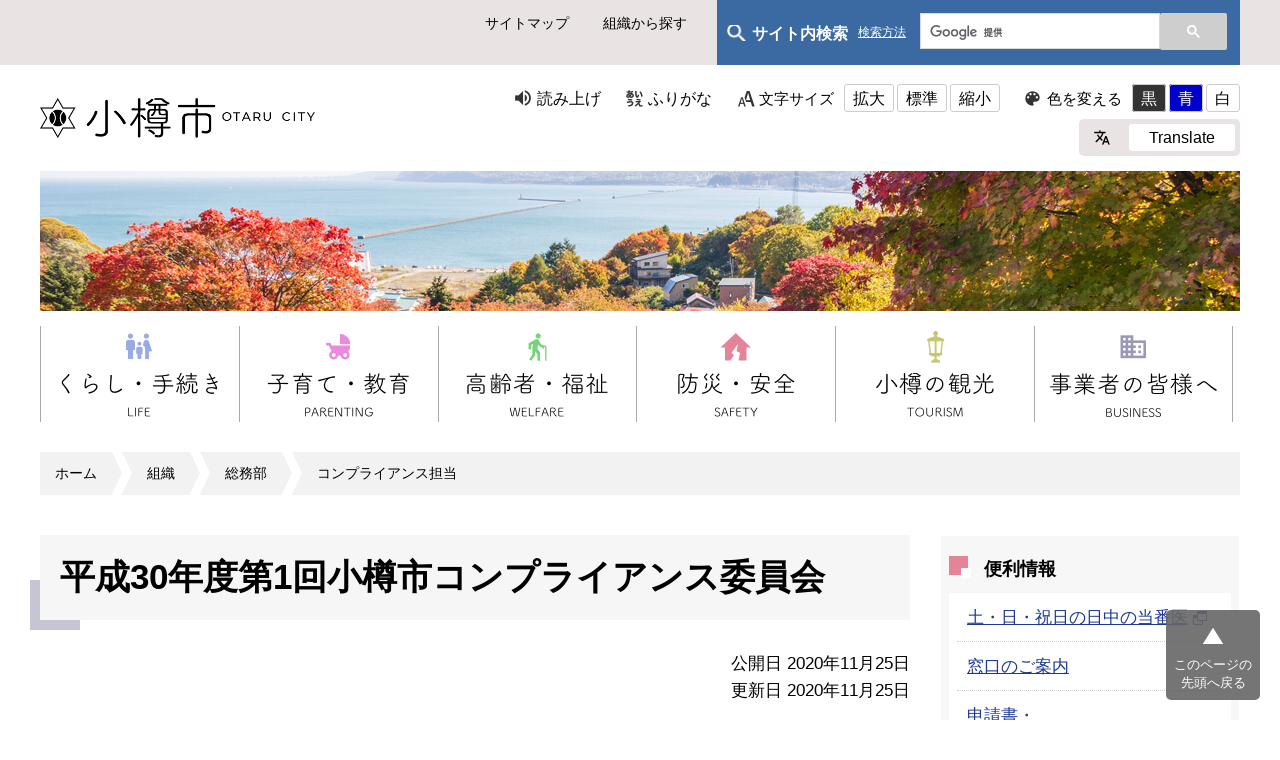

--- FILE ---
content_type: text/html
request_url: https://www.city.otaru.lg.jp/docs/2020112500111/
body_size: 4462
content:
<!DOCTYPE html>
<html lang="ja" prefix="og: http://ogp.me/ns#">
<head>
  <meta charset="UTF-8" />
  <meta http-equiv="X-UA-Compatible" content="IE=edge" />
  <title>平成30年度第1回小樽市コンプライアンス委員会 | 小樽市</title>
  <meta name="viewport" content="width=device-width" />
<meta name="format-detection" content="telephone=no" />
<link rel="icon" href="/_themes/images/favicon.ico">
<link rel="stylesheet" href="/_themes/css/normalize.css" />
<link rel="stylesheet" href="/_themes/css/common.css" />
<link rel="stylesheet" href="/_themes/css/site-color/default.css" />
<link rel="alternate stylesheet" href="/_themes/css/colors/white.css" title="white" />
<link rel="alternate stylesheet" href="/_themes/css/colors/blue.css" title="blue" />
<link rel="alternate stylesheet" href="/_themes/css/colors/black.css" title="black" />
<link rel="stylesheet" href="/_themes/css/print.css" media="print" />

<link rel="stylesheet" href="/_themes/css/custom.css" />
<link rel="stylesheet" href="/_themes/css/style.css" />

<link rel="stylesheet" href="/_themes/css/page.css" />
<link rel="stylesheet" href="/_themes/css/responsive.css" />
<script src="/_themes/js/jquery.min.js"></script>
<script src="/_themes/js/jquery-migrate.min.js"></script>
<script src="/_themes/js/jquery.cookie.min.js"></script>
<script src="/_themes/js/navigation.js"></script>
<script src="/_themes/js/slick.min.js"></script>
<script src="/_themes/js/common.js"></script>
<!-- Global site tag (gtag.js) - Google Analytics -->
<script async src="https://www.googletagmanager.com/gtag/js?id=UA-162682706-1"></script>
<script>
  window.dataLayer = window.dataLayer || [];
  function gtag(){dataLayer.push(arguments);}
  gtag('js', new Date());

  gtag('config', 'UA-162682706-1');
</script>
<!-- Global site tag (gtag.js) - Google Analytics -->
<script async src="https://www.googletagmanager.com/gtag/js?id=G-KXXLP7MCRT"></script>
<script>
  window.dataLayer = window.dataLayer || [];
  function gtag(){dataLayer.push(arguments);}
  gtag('js', new Date());

  gtag('config', 'G-KXXLP7MCRT');
</script>
    
<link rel="stylesheet" media="screen" href="/_common/js/flatpickr/themes/light.min.css" />
<link rel="stylesheet" media="screen" href="/_common/js/flatpickr/themes/ja.css" />
<script src="/_common/js/flatpickr/flatpickr.min.js"></script>
<script src="/_common/js/flatpickr/l10n/ja.js"></script>
<script src="/_common/js/flatpickr/plugins/scrollPlugin.js"></script>
<script src="/_common/js/bowser.min.js"></script>

</head>
<body id="page-docs-2020112500111-index" class="dir-docs-2020112500111">
  <div id="container">

<nav id="site_nav">
  <div class="box">
    <ul>
      <li><a href="/sitemap.html">サイトマップ</a></li>
      <li><a href="/soshiki/">組織から探す</a></li>
    </ul>


    
    <div id="site_search">
      <div class="site_search-txt">
        <p>サイト内検索  <a href="/docs/2021030500023/" class="site_search-link">検索方法</a></p>
      </div>

      <div class="site_search-form">
        <script async src="https://cse.google.com/cse.js?cx=003184904190147713832:t2mv1kid9ee"></script>
        <div class="gcse-search"></div>
      </div>
    </div>

  </div>
</nav>

<header id="header">
  <div class="box">
    <div id="h1">
    <a href="/"><img src="/images/logo.png" alt="小樽市 OTARU CITY" width="275" height="40" class="wh_img"><img src="/images/logo_bk.png" alt="小樽市 OTARU CITY" width="275" height="40" class="bk_img"></a>
</div>
    <div id="nav_open" class="sp"><span></span></div>

<nav id="usability_btn">
  <ul id="usability_nav">
    <li id="usability_nav_read"><a href="#navigationTalk" id="navigationTalk">読み上げ</a><span id="navigationTalkPlayer"></span></li>
    <li id="usability_nav_kana"><a href="#navigationRuby" id="navigationRuby">ふりがな</a></li>
    <li id="usability_nav_size">
      文字サイズ
      <ul>
        <li><a href="#fontLarge" id="fontLarge" title="文字のサイズを大きくする">拡大</a></li>
        <li><a href="#fontMiddle" id="fontMiddle" title="標準の文字サイズに戻す">標準</a></li>
        <li><a href="#fontSmall" id="fontSmall" title="文字のサイズを小さくする">縮小</a></li>
      </ul>
    </li>
    <li id="usability_nav_color">
      色を変える
      <ul>
        <li><a href="#themeBlack" id="themeBlack" title="背景色を黒にする" class="black">黒</a></li>
        <li><a href="#themeBlue" id="themeBlue" title="背景色を青にする" class="black">青</a></li>
        <li><a href="#themeWhite" id="themeWhite" title="背景色を白にする" class="black">白</a></li>
      </ul>
    </li>
  </ul>
  <div id="usability_translate_rap">
    <div id="usability_translate">
      <ul>
        <li><a href="/docs/2020100100118/">Translate</a></li>
      </ul>

    </div>
  </div>


</nav>
  </div>
</header>

<div id="page_mv">
  <div class="box">
    <img src="/uploads/header20211029.jpg" alt="">
  </div>
</div>

<nav id="global_nav">

    <div id="sp_search_rap" class="sp">
        <p>サイト内検索</p>
        <div id="sp_serarch_form">
<script async src="https://cse.google.com/cse.js?cx=003184904190147713832:t2mv1kid9ee"></script>
<div class="gcse-search"></div>
        </div>
      </div>

  <div class="box">
    <ul>
      <li><a href="/navi/kurashi/"><img src="/images/global_01.png" alt="くらし・手続き" width="167" class="wh_img"><img src="/images/global_01_bk.png" alt="くらし・手続き" width="167" class="bk_img"></a></li>
      <li><a href="/navi/kosodate/"><img src="/images/global_02.png" alt="子育て・教育" width="167" class="wh_img"><img src="/images/global_02_bk.png" alt="子育て・教育" width="167" class="bk_img"></a></li>
      <li><a href="/navi/koureifukusi/"><img src="/images/global_03.png" alt="高齢者・福祉" width="167" class="wh_img"><img src="/images/global_03_bk.png" alt="高齢者・福祉" width="167" class="bk_img"></a></li>
      <li><a href="/navi/bosai_anzen/"><img src="/images/global_04.png" alt="防災・安全" width="167" class="wh_img"><img src="/images/global_04_bk.png" alt="防災・安全" width="167" class="bk_img"></a></li>
      <li><a href="/navi/kanko/"><img src="/images/global_05.png" alt="小樽の観光" width="167" class="wh_img"><img src="/images/global_05_bk.png" alt="小樽の観光" width="167" class="bk_img"></a></li>
      <li><a href="/navi/jigyosha/"><img src="/images/global_06.png" alt="事業者の皆様へ" width="167" class="wh_img"><img src="/images/global_06_bk.png" alt="事業者の皆様へ" width="167" class="bk_img"></a></li>
    </ul>
  </div>
</nav>


<div class="box">
<div id="breadCrumbs" class="piece">
<div class="pieceContainer">
<div class="pieceBody"><ol><li><a href="/">ホーム</a></li><li><a href="/soshiki/">組織</a></li><li><a href="/soshiki/soumu/">総務部</a></li><li><a href="/soshiki/soumu/compliance/">コンプライアンス担当</a></li></ol>
</div>
</div>
<!-- end .piece --></div>

</div>

<div id="content" class="layout_fixed_docs">
<div class="box">

<div id="main_cnt">
<div id="pageTitle" class="piece">
<div class="pieceContainer">
<div class="pieceBody"><h1>平成30年度第1回小樽市コンプライアンス委員会</h1>
</div>
</div>
<!-- end .piece --></div>

<div id="docs_content"><article class="contentGpArticleDoc">
<div class="date">
  <p class="publishedAt">公開日 2020年11月25日</p>
  <p class="updatedAt">更新日 2020年11月25日</p>
</div>


<div class="body">
  <div class="text-beginning"><div>
<p>平成30年度第1回小樽市コンプライアンス委員会が開催されました。</p>

<p>概要は以下のとおりです。</p>

<p>&nbsp;</p>
</div>

<h2>開催日時等</h2>

<div>
<p>日時：平成30年4月26日（木）午後２時</p>

<p>場所：市役所本館2階市長応接室</p>

<p>&nbsp;</p>
</div>

<h2>議事録</h2>

<div>
<p>会議の議事録は、次のとおりです。</p>

<p><a class="iconFile iconPdf" href="file_contents/comp_giji_2018_1.pdf">議事録[PDF：85.8KB]</a></p>

<p>&nbsp;</p>
</div>
</div>

</div>






<div class="inquiry">
  <h2>お問い合わせ</h2>
    <address>
      <div class="section">総務部　コンプライアンス担当</div> <div class="address"><span class="label">住所</span>：〒047-8660　小樽市花園2丁目12番1号</div> <div class="tel"><span class="label">TEL</span>：0134-32-4111内線421</div>  <div class="email"><span class="label">E-Mail</span>：<a href="mailto:compliance@city.otaru.lg.jp">compliance@city.otaru.lg.jp</a></div>
    </address>
</div>


<!-- end .contentGpArticleDoc --></article>
</div>
<div class="back">
<a href="javascript:history.back();">戻る</a>
</div>
</div><!-- /#main_cnt -->

<div id="side_cnt">
<div id="usefulNavi" class="piece">
<div class="pieceHeader"><h2>便利情報</h2></div>
<div class="pieceContainer">
<div class="pieceBody">
<ul>
<li class="bosai"><a href="http://www.otmed.or.jp/touban001/">土・日・祝日の日中の当番医</a></li>
<li class="shinryo"><a href="/categories/kubun/madoguti/">窓口のご案内</a></li>
<li class="download"><a href="/categories/kubun/download/">申請書・<br />届出書ダウンロード</a></li>
<li class="koho"><a href="/categories/bunya/koho/">広報・広聴</a></li>
<li class="faq"><a href="/faq/">よくある質問</a></li>
</ul>
</div>
</div>
</div>
<div id="lifeeventList" class="piece">
<div class="pieceContainer">
<div class="pieceHeader"><h2>くらしのインデックス</h2></div>
<div class="pieceBody"><div class="level1">
  <section class="category ninshin">
    <h3><a href="/categories/lifeevent/ninshin/">妊娠・出産</a></h3>

  </section>
  <section class="category kosodate cycle">
    <h3><a href="/categories/lifeevent/kosodate/">子育て情報</a></h3>

  </section>
  <section class="category kekkon">
    <h3><a href="/categories/lifeevent/kekkon/">結婚・離婚</a></h3>

  </section>
  <section class="category hikkoshi cycle">
    <h3><a href="/categories/lifeevent/hikkoshi/">引っ越し</a></h3>

  </section>
  <section class="category gomi">
    <h3><a href="/categories/lifeevent/gomi/">ごみ</a></h3>

  </section>
  <section class="category sigoto cycle">
    <h3><a href="/categories/lifeevent/sigoto/">仕事・就職</a></h3>

  </section>
  <section class="category okuyami">
    <h3><a href="/categories/lifeevent/okuyami/">おくやみ</a></h3>

  </section>
  <section class="category hoken cycle">
    <h3><a href="/categories/lifeevent/hoken/">国民健康保険</a></h3>

  </section>
  <section class="category nenkin">
    <h3><a href="/categories/lifeevent/nenkin/">国民年金</a></h3>

  </section>
  <section class="category zei cycle">
    <h3><a href="/categories/lifeevent/zei/">税金</a></h3>

  </section>
  <section class="category okomari">
    <h3><a href="/categories/lifeevent/okomari/">お困りの時は</a></h3>

  </section>
  <section class="category kyuhukin cycle">
    <h3><a href="/categories/lifeevent/kyuhukin/">給付金</a></h3>

  </section>
</div>
</div>
</div>
<!-- end .piece --></div>

</div><!-- /#side_cnt -->

</div><!-- /.box -->
</div><!-- /#content -->

<div id="cnt_end_area">
<div class="box">
<div id="top_back">
  <a href="#top">このページの上に戻る</a>
</div>
</div>
</div><!-- /#cnt_end_area -->

<footer id="footer">

<nav id="foot_nav">
<div class="box">
<div class="foot_nav_box">
<h4>小樽市について</h4>
<ul>
<li><a href="/categories/bunya/mayor/">市長のページ</a></li>
<li><a href="/docs/2020120700879/">小樽市のプロフィル</a></li>
<li><a href="/categories/bunya/gikai/">市議会</a></li>
<li><a href="/categories/bunya/keikaku/">計画・構想</a></li>
<li><a href="/categories/bunya/about/ijyu/">移住を応援します</a></li>
<li><a href="/categories/bunya/zei/furusato/">ふるさと納税</a></li>
<li><a href="/navi/shisei/">市政情報</a></li>
<li><a href="/categories/bunya/shisetsu/">施設案内</a></li>
<li><a href="/categories/kubun/opendata/">オープンデータ</a></li>
<li><a href="/categories/bunya/about/100thanniv/">小樽市制100周年</a></li>
</ul>
</div>

<div class="foot_nav_box">
<h4>便利情報ナビ</h4>
<ul>
<li><a href="http://www.otmed.or.jp/touban001/">土・日・祝日の日中の当番医 </a></li>
<li><a href="/categories/kubun/madoguti/">窓口のご案内</a></li>
<li><a href="/categories/kubun/download/">申請書・届出書ダウンロード</a></li>
<li><a href="/categories/bunya/koho/">広報・広聴</a></li>
<li><a href="/faq/">よくある質問</a></li>
</ul>
</div>

<div class="foot_nav_box">
<h4>くらしのインデックス</h4>
<ul>
<li><a href="/categories/lifeevent/ninshin/">妊娠・出産</a></li>
<li><a href="/categories/lifeevent/kosodate/">子育て情報</a></li>
<li><a href="/categories/lifeevent/kekkon/">結婚・離婚</a></li>
<li><a href="/categories/lifeevent/hikkoshi/">引越し</a></li>
<li><a href="/categories/lifeevent/gomi/">ごみ</a></li>
<li><a href="/categories/lifeevent/sigoto/">仕事・就職</a></li>
<li><a href="/categories/lifeevent/okuyami/">おくやみ</a></li>
<li><a href="/categories/lifeevent/hoken/">国民健康保険</a></li>
<li><a href="/categories/lifeevent/nenkin/">国民年金</a></li>
<li><a href="/categories/lifeevent/zei/">税金</a></li>
<li><a href="/categories/lifeevent/okomari/">お困りの時は</a></li>
</ul>
</div>

<div class="foot_nav_box">
<h4>このサイトについて</h4>
<ul>
<li><a href="/docs/2020110800053/">個人情報の取り扱いについて</a></li>
<li><a href="/docs/2020110800022/">著作権・リンク等</a></li>
<li><a href="/docs/2020110800077/">小樽市ホームページの利用方法</a></li>
<li><a href="/docs/2021030500023/">サイト内検索について</a></li>
<li><a href="/docs/2021022600106/">RSS、Atom配信について</a></li>
<li><a href="/docs/2020093000204/">ウェブアクセシビリティ</a></li>
<li><a href="/contact/goiken_otoiawase/">ご意見・お問合せをお寄せください</a></li>
<li><a href="/docs/2020100100132/">お問い合わせ一覧</a></li>
<li><a href="/docs/2020100100118/">Translate（翻訳）</a></li>
</ul>
</div>
</div>
</nav>

<section id="foot_body">
<div id="foot_body_txt">
  <h5><img src="/images/foot_logo.png" alt="小樽市役所" width="194" class="wh_img"><img src="/images/foot_logo_bk.png" alt="小樽市役所" width="194" class="bk_img"></h5>
  <p>〒047-8660 小樽市花園2丁目12番1号<br>電話(代表)：0134-32-4111<span>※本庁などの窓口業務時間は9時から17時20分までです。</span></p>
  </div>

<ul id="foot_sns">

<li><a href="https://www.facebook.com/otarucity" target="_blank">
<img src="/images/btn_facebook.png" alt="facebook" class="wh_img">
<img src="/_themes/images/btn_facebook_wh.png" alt="facebook" class="bk_img">
</a></li>

<li><a href="https://twitter.com/OtaruCity" target="_blank">
<img src="/images/btn_twitter.png" alt="Twitter" class="wh_img">
<img src="/_themes/images/btn_twitter_wh.png" alt="Twitter" class="bk_img">
</a></li>

<li><a href="https://www.instagram.com/otaru_kurasi/" target="_blank">
<img src="/images/btn_instagram.png" alt="Instagram" class="wh_img">
<img src="/_themes/images/btn_instagram_wh.png" alt="Instagram" class="bk_img">
</a></li>

<li><a href="https://page.line.me/otarucity" target="_blank">
<img src="/images/square-default.png" alt="LINE" class="wh_img">
<img src="/_themes/images/square-default_wh.png" alt="LINE" class="bk_img">
</a></li>

</ul>

<div id="copyright">&copy; 2009 Otaru City.</div>

</section>

</footer>

<div id="pageTop">
<a href="#top">このページの<br />先頭へ戻る</a>
</div>

</div>
<script type="text/javascript" src="/_Incapsula_Resource?SWJIYLWA=719d34d31c8e3a6e6fffd425f7e032f3&ns=2&cb=1905778648" async></script></body>
</html>


--- FILE ---
content_type: text/css
request_url: https://www.city.otaru.lg.jp/_themes/css/common.css
body_size: 7800
content:
@charset "UTF-8";

/* =========================================================
   Base
========================================================= */

/* elements
----------------------------------------------- */
html {
  box-sizing: border-box;
}
*, *::before, *::after {
  box-sizing: inherit;
}
body {
  width: 100%;
  height: 100%;
  margin: 0;
  line-height: 1.6;
  color: #333;
  font-weight: normal;
  font-family: -apple-system, BlinkMacSystemFont, 'Hiragino Kaku Gothic ProN', '游ゴシック Medium' ,'メイリオ', sans-serif;
  overflow-wrap: break-word;
}
img {
  max-width: 100%;
  border: 0;
  vertical-align: bottom;
}
img.external {
  margin: 0 0.25em;
  vertical-align: middle;
}
.maps img, #map_canvas img, #canvas img {
  max-width: none;
}
p {
  margin: 0 0 1em;
}
em {
  font-style: oblique;
}
pre {
  white-space: pre-wrap;
  word-wrap: break-word;
  overflow: auto;
}
table {
  border-collapse: collapse;
  border-spacing: 0;
  empty-cells: show;
}
rp, rt {
  font-size: 80%;
  text-decoration: none;
}
ul {
  margin: 0;
  padding: 0;
  list-style-position: outside;
  list-style-type: none;
}
ol {
  margin: 0;
  padding: 0;
  list-style-position: outside;
}
li {
  margin: 0;
  padding: 0;
  list-style-position: outside;
}
a {
  background-color: transparent;
  color: #1d3994;
}
a:visited {
  background-color: transparent;
  color: #8232a0;
}
a:hover, a:focus {
  background-color: transparent;
  text-decoration: none;
  color: #be1e32;
}
a[name] {
  color: #000;
  text-decoration: none;
}
a img:hover {
  opacity: 0.9;
}
h1, h2, h3, h4, h5, h6 {
  margin: 0;
  padding: 0;
}

/* =========================================================
   Common Classes.
========================================================= */
/* Icons.
----------------------------------------------- */
.iconFile, .iconDefault {
  min-height: 16px;
  padding-left: 22px;
  background-image: url("/_common/images/icons/default.png");
  background-repeat: no-repeat;
}
.iconBmp {
  background-image: url("/_common/images/icons/bmp.png");
}
.iconCsv, .iconTxt {
  background-image: url("/_common/images/icons/default.png");
}
.iconDoc, .iconDocx {
  background-image: url("/_common/images/icons/doc.png");
}
.iconGif {
  background-image: url("/_common/images/icons/gif.png");
}
.iconJpg, .iconJpe, .iconJpeg {
  background-image: url("/_common/images/icons/jpg.png");
}
.iconJtd {
  background-image: url("/_common/images/icons/jtd.png");
}
.iconLzh {
  background-image: url("/_common/images/icons/lzh.png");
}
.iconPdf {
  background-image: url("/_common/images/icons/pdf.png");
}
.iconPng {
  background-image: url("/_common/images/icons/png.png");
}
.iconPpt, .iconPptx {
  background-image: url("/_common/images/icons/ppt.png");
}
.iconXls, .iconXlsx {
  background-image: url("/_common/images/icons/xls.png");
}
.iconZip {
  background-image: url("/_common/images/icons/zip.png");
}

/* CKEditor templates
----------------------------------------------- */
.temp1,
.temp2,
.temp3,
.temp4 {
  clear: both;
  margin-bottom: 20px;
}
.temp1 .thumb {
  float: left;
  margin-bottom: 10px;
  margin-right: 20px;
}
.temp1 ul,
.temp1 ol {
  display: inline-block;
  vertical-align: top;
}
.temp2 .thumb {
  float: right;
  margin-bottom: 10px;
  margin-left: 20px;
}
.temp3,
.temp4 {
  display: flex;
  justify-content: center;
}
.temp3 dl,
.temp4 dl {
  margin: 0 5px;
  padding: 0;
  vertical-align: bottom;
}
.temp3 dl {
  max-width: 48%;
}
.temp4 dl {
  max-width: 31%;
}
.temp3 dl dt,
.temp4 dl dt {
  margin-bottom: 10px;
  text-align: center;
}
.temp3 dl dd,
.temp4 dl dd {
  margin: 0;
  text-align: center;
}
table.temp5,
table.temp6 {
  margin-bottom: 30px;
}
.temp5 caption,
.temp6 caption {
  text-align: center;
}
.temp5 th,
.temp5 td,
.temp6 th,
.temp6 td {
  padding: 6px 10px;
  border: 1px solid #b3b3b3;
  text-align: center;
}

/* adobeReader download
----------------------------------------------- */
.adobeReader, .temp7 {
  clear: both;
  margin: 0 0 20px;
  padding: 10px 20px 10px 196px;
  border: 1px solid #faa;
  background: #fff3f3 url("../images/adobe_bn.png") no-repeat 20px center;
}
.adobeReader p, .temp7 p {
  margin: 0 0 10px;
}

/* clearfix
----------------------------------------------- */
.clearfix::after {
  content: "";
  display: table;
  clear: both;
}

/* System
----------------------------------------------- */
/* more
---------------------- */
.more a {
  display: inline-block;
  float: right;
  padding: 0 0 0 16px;
  background: url(../images/ic-list.png) left 0.5em no-repeat;
}
.more::after {
  content: "";
  display: table;
  clear: both;
}

/* pagination
---------------------- */
.pagination {
  margin: 20px 0;
  text-align: center;
}
.upperPagination {
  margin-top: 0;
  margin-bottom: 20px;
}
.pagination a,
.pagination em,
.pagination span {
  display: inline-block;
  padding: 0 6px;
  vertical-align: middle;
}
.pagination .current {
  font-size: 150%;
  font-weight: bold;
  padding: 0 3px;
}

/* =========================================================
   Layout
========================================================= */
#container {
  width: 100%;
}
#pageHeader {
  margin: 0 0 15px;
}
#pageNav {
  max-width: 1200px;
  margin: 0 auto 20px;
}
#main {
  max-width: 1200px;
  margin: 0 auto 40px;
}
#wrapper {
  display: flex;
  margin: 0 0 20px;
}
#wrapper .piece {
  margin-bottom: 20px;
}
.top #content {
  width: 100%;
  max-width: 100%;
  margin: 0;
}
.col1 #content {
  flex-grow: 1;
  width: 100%;
  margin: 0;
}
.col2 #content {
  flex-grow: 1;
  max-width: 860px;
  margin: 0 40px 0 0;
}
#links {
  flex-basis: 300px;
}
#pageFooter {
  width: 100%;
}
@media only screen and (max-width: 900px) {
  #pageNav, #main {
    max-width: 100%;
  }
  #wrapper {
    flex-wrap: wrap;
  }
  .top #content, .col2 #content, .col1 #content, #links {
    flex-basis: 100%;
    max-width: 100%;
    margin: 0;
    padding: 0 10px;
  }
  #linksBody {
    display: flex;
    flex-wrap: wrap;
  }
  #linksBody > .piece:not(#calendar) {
    flex-basis: calc((100% - 20px) / 2);
  }
  #linksBody > .piece:not(#calendar):nth-child(odd) {
    margin-right: 20px;
  }
}
@media only screen and (max-width: 600px) {
  #linksBody > .piece:not(#calendar) {
    flex-basis: 100%;
  }
  #linksBody > .piece:not(#calendar):nth-child(odd) {
    margin-right: 0;
  }
}

/* top-page
----------------------------------------------- */
#topContent {
  display: flex;
  align-items: flex-start;
}
.containerBlock {
  flex-grow: 1;
  flex-basis: 0;
}
.containerBlock:first-child {
  margin: 0 40px 0 0;
}
.containerBlock:last-child {
  display: flex;
  flex-wrap: wrap;
}
.containerBlock .piece {
  flex-basis: 100%;
}
.containerBlock #calendar,
.containerBlock #todaysEvent {
  flex-basis: 48%;
  margin-left: 0;
}
.containerBlock #calendar {
  max-width: 100%;
  margin-right: auto;
}
@media only screen and (max-width: 900px) {
  #topContent {
    flex-wrap: wrap;
  }
  .containerBlock {
    flex-basis: 100%;
  }
  .containerBlock:first-child {
    margin: 0;
  }
}
@media only screen and (max-width: 600px) {
  .containerBlock:last-child {
    display: block;
  }
}

/* =========================================================
   Piece
========================================================= */
/* page-title
----------------------------------------------- */
#pageTitle {
  margin: 0 0 20px;
}
#pageTitle h1 {
  position: relative;
  padding: 14px 15px 8px 22px;
  border: 1px solid #b3b3b3;
  background: linear-gradient(to bottom, #fff, #f2f2f2);
  font-size: 160%;
}
#pageTitle h1::before {
  content: "";
  position: absolute;
  top: 18px;
  left: 0;
  width: 8px;
  height: 28px;
  border-left: 8px solid #0172c0;
}

/* top-page wrapper pieceHeader h2 and menu pieceHeader h2
----------------------------------------------- */
#wrapper .pieceHeader h2 {
  position: relative;
  padding: 7px 15px 2px 22px;
  min-height: 40px;
  background-color: #91d0eb;
  font-size: 120%;
}
#wrapper .pieceHeader h2::before {
  content: "";
  position: absolute;
  top: 8px;
  left: 0;
  width: 8px;
  height: 24px;
  border-left: 8px solid #0172c0;
}


/* accessibility-tool
----------------------------------------------- */
#accessibilityTool {
  background-color: #eee;
  font-size: 90%;
}
#accessibilityTool .pieceBody {
  max-width: 1200px;
  min-height: 38px;
  margin: 0 auto;
  padding: 5px 10px 4px;
}
#accessibilityTool .tools {
  float: right;
}
#accessibilityTool ul {
  display: inline-block;
}
#accessibilityTool li {
  display: inline-block;
  position: relative;
  margin: 0 16px 0 0;
  vertical-align: middle;
}
#accessibilityTool .tools > ul > li::after {
  content: "";
  position: absolute;
  top: 2px;
  right: -10px;
  width: 1px;
  height: 1rem;
  border-right: 1px solid #b3b3b3;
}
#accessibilityTool li li {
  margin: 0;
  padding: 0;
}
#accessibilityTool a {
  color: #333;
}
#accessibilityTool a:focus,
#accessibilityTool a:hover {
  text-decoration: none;
}
#accessibilityTool a#nocssread {
  display: inline-block;
  padding: 2px 0 0 14px;
  background: url("../images/ic-honbun.png") no-repeat 0 center;
}
#accessibilityTool li li a {
  background-color: #fdfdfd;
  border: 1px solid #c4c5c5;
  display: inline-block;
  line-height: 1;
  padding: 4px 2px 2px;
  text-decoration: none;
}
#accessibilityTool .fontSize a:focus,
#accessibilityTool .fontSize a:hover {
  background-color: #edf6fb;
}
#accessibilityTool .themeColor #themeBlack {
  background-color: #000;
  color: #fff;
}
#accessibilityTool .themeColor #themeBlue {
  background-color: #1745cc;
  color: #fff;
}
#furiganaAttention {
  background-color: #ececec;
  font-size: 120%;
  padding-left: 15px;
  padding-top: 5px;
  text-align: center;
}
.rubyOn #furiganaAttention {
  display: block;
}
#navigationTalkPlayer {
  position: absolute;
  top: 30px;
}
#navigationTalkCreatingFileNotice,
#navigationTalkPlayer audio {
  position: relative;
  width: 450px;
  background-color: #fff;
}
#navigationNotice {
  padding: 6px 10px;
  background-color: #ddd;
  font-weight: bold;
}
#google_translate_element {
  display: inline-block;
  position: relative;
  top: -2px;
}
@media only screen and (max-width: 900px) {
  #accessibilityTool {
    display: none;
  }
}

/* common-header
----------------------------------------------- */
#commonHeader {
  max-width: 1200px;
  margin: 0 auto;
  padding: 15px 0 0;
}
#commonHeader .pieceBody {
  display: flex;
}
#commonHeader h1 {
  flex-grow: 0;
  flex-shrink: 0;
  flex-basis: 240px;
  margin: 0;
  padding: 12px 0 0;
}
#commonHeader h1 a {
  display: block;
}
#commonHeader .menu {
  display: flex;
  flex-grow: 1;
  flex-direction: column;
  align-items: flex-end;
}
@media only screen and (max-width: 900px) {
  #commonHeader {
    max-width: 100%;
    padding: 10px;
  }
  #commonHeader .pieceBody {
    flex-wrap: wrap;
  }
  #commonHeader h1 {
    margin-bottom: 10px;
    padding: 0;
  }
}

/* google custom search
---------------------- */
#cse-search-box {
  display: flex;
  min-height: 45px;
  margin: 0 0 8px;
  padding: 8px;
  background-color: #fff285;
}
#cse-search-box #search-box {
  width: 240px;
  padding: 5px;
}
#cse-search-box a {
  display: inline-block;
  margin: 0 4px 0 20px;
  padding: 4px 0 0;
  font-size: 90%;
}
#cse-search-box #search-button {
  background-color: #333;
  border-radius: 3px;
  color: #fff;
  padding: 4px 9px 3px;
  cursor: pointer;
  border: 1px solid #333;
}
@media only screen and (max-width: 900px) {
  #cse-search-box #search-box {
    width: 200px;
  }
  #cse-search-box a {
    margin: 0 4px;
  }
}

/* header-navi
---------------------- */
#commonHeader .menu li {
  display: inline-block;
  margin: 0 0 0 16px;
  padding: 0 0 0 12px;
  background: url("../images/ic-list.png") no-repeat 0 center;
  font-size: 90%;
}

/* global-navi
----------------------------------------------- */
#globalNavi {
  margin: 0 0 20px;
}
#globalNavi ul {
  display: flex;
  border: 1px solid #7ac9eb;
}
#globalNavi li {
  flex-grow: 1;
  flex-shrink: 1;
  flex-basis: 0;
  text-align: center;
  background: linear-gradient(to bottom, #fff, #dbf3fc);
}
#globalNavi li:hover {
  background: linear-gradient(to bottom, #dbf3fc, #fff);
}
#globalNavi li:not(:last-child) {
  border-right: 1px solid #7ac9eb;
}
#globalNavi li a {
  display: block;
  padding: 12px 10px 10px;
  font-weight: bold;
  color: #333;
  text-decoration: none;
}
@media only screen and (max-width: 900px) {
  #globalNavi ul {
    flex-wrap: wrap;
    border-bottom: 0;
  }
  #globalNavi li {
    max-width: 50%;
    flex-basis: 50%;
    border-bottom: 1px solid #7ac9eb;
  }
  #globalNavi li:nth-child(even) {
    border-right: 0;
  }
  #globalNavi li:last-child {
    max-width: 100%;
    flex-basis: 100%;
  }
}

/* breadCrumbs
----------------------------------------------- */
#breadCrumbs:after {
  content: "";
  clear: both;
  display: block;
}
#breadCrumbs {
  margin-bottom: 10px;
}
#breadCrumbs ol,
#breadCrumbs li {
  list-style: none;
}
#breadCrumbs li {
  display: inline-block;
}
#breadCrumbs li:not(:first-child):before {
  content: ">";
  margin: 0 5px;
}
@media only screen and (max-width: 900px) {
  #breadCrumbs {
    padding: 0 10px;
  }
}

/* page-footer
----------------------------------------------- */
#footerNavi {
  border-top: 1px solid #ccc;
}
#footerNavi .pieceBody {
  max-width: 1200px;
  margin: 0 auto;
  padding: 6px 0 4px;
}
#footerNavi ul {
  text-align: center;
}
#footerNavi li {
  position: relative;
  display: inline-block;
}
#footerNavi li:not(:last-child) {
  margin: 0 20px 0 0;
}
#footerNavi li:not(:last-child)::after {
  content: "";
  position: absolute;
  top: 4px;
  right: -12px;
  width: 1px;
  height: 1rem;
  border-right: 1px solid #666;
}
#commonFooter {
  border-top: 1px solid #ccc;
  background-color: #edf6fb;
}
#commonFooter .pieceBody {
  display: flex;
  flex-wrap: wrap;
  align-items: center;
  max-width: 1200px;
  margin: 0 auto;
  padding: 20px 0 15px;
}
#commonFooter .information {
  display: flex;
  flex-basis: 100%;
  margin: 0 0 10px;
}
#commonFooter .information b {
  margin: 0 20px 0 0;
  padding: 3px 0 0;
}
#commonFooter address {
  margin-right: 2em;
  font-style: normal;
}
#commonFooter li {
  display: inline-block;
  width: 140px;
  border-radius: 3px;
  background: linear-gradient(to bottom, #fff, #f2f2f2);
}
#commonFooter li:hover {
  background: linear-gradient(to bottom, #f2f2f2, #fff);
}
#commonFooter li:not(:last-child) {
  margin: 0 5px 0 0;
}
#commonFooter li a {
  display: block;
  padding: 3px 0 0;
  border: 1px solid #b3b3b3;
  border-radius: 3px;
  color: #333;
  font-size: 90%;
  text-align: center;
  text-decoration: none;
}
@media only screen and (max-width: 900px) {
  #commonFooter .pieceBody {
    max-width: 100%;
    padding: 20px 15px 15px;
  }
  #commonFooter .information {
    flex-wrap: wrap;
    margin-bottom: 0;
  }
  #commonFooter address {
    margin-bottom: 1em;
  }
  #commonFooter li,
  #commonFooter li:not(:last-child) {
    margin-bottom: 10px;
  }
}

/* copyright
---------------------- */
#copyright {
  background-color: #0172c0;
  text-align: center;
  color: #fff;
}

/* page-top
---------------------- */
#pageTop {
  position: fixed;
  bottom: 20px;
  right: 20px;
  border-radius: 5px;
  background-color: rgba(102,102,102,0.9);
  z-index: 9999;
}
#pageTop a {
  display: block;
  padding: 46px 8px 8px;
  line-height: 1.4;
  background: url(../images/ic-pagetop.png) no-repeat center 18px;
  color: #fff;
  border-radius: 5px;
  text-align: center;
  text-decoration: none;
  font-size: 80%;
}
#pageTop:hover {
  background-color: rgba(102,102,102,0.8);
}
#pageTop2 {
  position: fixed;
  bottom: 20px;
  left: 20px;
  border-radius: 5px;
  z-index: 9999;
}

/* keyvisual
----------------------------------------------- */
#keyvisual {
  max-width: 1200px;
  margin: 0 auto;
}
#keyvisual .lower_text {
  position: relative;
  top: -16px;
  text-align: right;
}

/* Slider */
.slick-slider {
  position: relative;
  display: block;
  box-sizing: border-box;

  -webkit-user-select: none;
   -moz-user-select: none;
    -ms-user-select: none;
      user-select: none;

  -webkit-touch-callout: none;
  -khtml-user-select: none;
  -ms-touch-action: pan-y;
    touch-action: pan-y;
  -webkit-tap-highlight-color: transparent;
}
.slick-list {
  position: relative;
  display: block;
  overflow: hidden;
  margin: 0;
  padding: 0;
}
.slick-list:focus {
  outline: none;
}
.slick-list.dragging {
  cursor: pointer;
  cursor: hand;
}
.slick-slider .slick-track,
.slick-slider .slick-list {
  transform: translate3d(0, 0, 0);
}
.slick-track {
  position: relative;
  top: 0;
  left: 0;
  display: block;
}
.slick-track::before,
.slick-track::after {
  display: table;
  content: "";
}
.slick-track::after {
  clear: both;
}
.slick-loading .slick-track {
  visibility: hidden;
}
.slick-slide {
  display: none;
  float: left;
  height: 100%;
  min-height: 1px;
}
[dir='rtl'] .slick-slide {
  float: right;
}
.slick-slide img {
  display: block;
}
.slick-slide.slick-loading img {
  display: none;
}
.slick-slide.dragging img {
  pointer-events: none;
}
.slick-initialized .slick-slide {
  display: block;
}
.slick-loading .slick-slide {
  visibility: hidden;
}
.slick-vertical .slick-slide {
  display: block;
  height: auto;
  border: 1px solid transparent;
}
.slick-arrow.slick-hidden {
  display: none;
}
.dot-class > li {
  display: inline-block;
  position: relative;
  z-index: 9999;
}
.dot-class > li > button {
  background-color: #b3b3b3;
  border: medium none;
  width: 16px;
  height: 16px;
  margin: 0 10px 0 0;
  overflow: hidden;
  font-size: 0;
  color: transparent;
  cursor: pointer;
}
.dot-class > li.slick-active > button {
  background-color: #0172C0;
}
#slide-controll > button {
  width: 60px;
  height: 26px;
  cursor: pointer;
  border: 1px solid #7ac9eb;
  border-radius: 3px;
}
#slide-controll > #startBtn {
  margin: 0 10px 0 0;
  padding: 3px 0 2px 16px;
  background: url("../images/ic-play_off.png") no-repeat 8px center, linear-gradient(to bottom, #fff, #dbf3fc);
}
#slide-controll > #startBtn.current {
  background: url("../images/ic-play_on.png") no-repeat 8px center, linear-gradient(to bottom, #0172C0, #0172C0);
  color: #fff;
}
#slide-controll > #stopBtn {
  padding: 3px 0 2px 20px;
  background: url("../images/ic-stop_off.png") no-repeat 8px center, linear-gradient(to bottom, #fff, #dbf3fc);
}
#slide-controll > #stopBtn.current {
  background: url("../images/ic-stop_on.png") no-repeat 8px center, linear-gradient(to bottom, #0172C0, #0172C0);
  color: #fff;
}
@media only screen and (max-width: 900px) {
  .dot-class, #slide-controll {
    padding: 0 10px;
  }
}

/* about
----------------------------------------------- */
#about .pieceBody {
  padding: 20px 7px 5px;
  border-style: solid;
  border-width: 0 1px 1px;
  border-color: #91d0eb;
}
#about ul {
  display: flex;
  flex-wrap: wrap;
}
#about li {
  position: relative;
  width: 25%;
  margin: 0 0 15px;
  padding: 0 8px;
  border-radius: 5px;
}
#about a {
  position: relative;
  display: block;
  max-width: 105px;
  margin : 0 auto;
  padding: 110px 4px 0;
  text-align: center;
}
#about a::before {
  content: "";
  position: absolute;
  top: 0;
  right: 0;
  left: 0;
  max-width: 105px;
  height: 105px;
  margin: 0 auto;
  background-color: #0172c0;
  background-repeat: no-repeat;
  background-position: center 0;
  background-size: contain;
  border-radius: 5px;
}
#about a:hover::before {
  opacity: 0.8;
}
#about .profile a::before {
  background-image: url("../images/ic-profile.png");
}
#about .mayor a::before {
  background-image: url("../images/ic-mayor.png");
}
#about .gikai a::before {
  background-image: url("../images/ic-gikai.png");
}
#about .event a::before {
  background-image: url("../images/ic-event.png");
}
#about .shisetsu a::before {
  background-image: url("../images/ic-shisetsu.png");
}
#about .annai a::before {
  background-image: url("../images/ic-annai.png");
}
#about .access a::before {
  background-image: url("../images/ic-access.png");
}
#about .iken a::before {
  background-image: url("../images/ic-iken.png");
}
@media only screen and (max-width: 600px) {
  #about li {
    width: 50%;
  }
}

/* =========================================================
   useful-navi
========================================================= */
/* #content > usefulNavi
----------------------------------------------- */
#content #usefulNavi .pieceBody {
  padding: 20px 7px 5px;
  border-style: solid;
  border-width: 0 1px 1px;
  border-color: #91d0eb;
}
#content #usefulNavi ul {
  display: flex;
  flex-wrap: wrap;
}
#content #usefulNavi li {
  position: relative;
  width: 25%;
  margin: 0 0 15px;
  padding: 0 8px;
  border-radius: 5px;
}
#content #usefulNavi a {
  position: relative;
  display: block;
  max-width: 105px;
  margin : 0 auto;
  padding: 110px 4px 0;
  text-align: center;
}
#content #usefulNavi a::before {
  content: "";
  position: absolute;
  top: 0;
  right: 0;
  left: 0;
  max-width: 105px;
  height: 105px;
  margin: 0 auto;
  background-color: #faf2ce;
  background-repeat: no-repeat;
  background-position: center 0;
  background-size: contain;
  border-radius: 5px;
}
#content #usefulNavi a:hover::before {
  opacity: 0.8;
}
#content #usefulNavi .bosai a::before {
  background-image: url("../images/ic-bosai.png");
}
#content #usefulNavi .shinryo a::before {
  background-image: url("../images/ic-shinryo.png");
}
#content #usefulNavi .download a::before {
  background-image: url("../images/ic-download.png");
}
#content #usefulNavi .gomi a::before {
  background-image: url("../images/ic-gomi.png");
}
#content #usefulNavi .koho a::before {
  background-image: url("../images/ic-koho.png");
}
#content #usefulNavi .faq a::before {
  background-image: url("../images/ic-faq.png");
}
#content #usefulNavi .link a::before {
  background-image: url("../images/ic-link.png");
}
#content #usefulNavi .reiki a::before {
  background-image: url("../images/ic-reiki.png");
}
@media only screen and (max-width: 600px) {
  #content #usefulNavi li {
    width: 50%;
  }
}

/* #links > usefulNavi
----------------------------------------------- */
#links #usefulNavi .pieceBody {
  padding: 15px 15px 10px;
  border-style: solid;
  border-width: 0 1px 1px;
  border-color: #91d0eb;
}
#links #usefulNavi li {
  margin: 0 0 5px;
  padding: 0 0 0 16px;
  background: url(../images/ic-list.png) left 0.5em no-repeat;
}
#links #usefulNavi br {
  display: none;
}

/* =========================================================
   lifeeventList
========================================================= */
/* #content > lifeeventList
----------------------------------------------- */
#content #lifeeventList .pieceBody {
  padding: 20px 7px;
  border-style: solid;
  border-width: 0 1px 1px;
  border-color: #91d0eb;
}
#content #lifeeventList .level1 {
  display: flex;
  flex-wrap: wrap;
}
#content #lifeeventList section {
  position: relative;
  width: 20%;
}
#content #lifeeventList section:nth-child(-n+5) {
  border-bottom: 1px solid #ccc;
}
#content #lifeeventList section:not(:nth-child(5n+5)) {
  border-right: 1px solid #ccc;
}
#content #lifeeventList h3 {
  margin: 10px 0;
  font-size: 100%;
  font-weight: normal;
}
#content #lifeeventList a {
  position: relative;
  display: block;
  max-width: 80px;
  margin : 0 auto;
  padding: 80px 0 0;
  text-align: center;
}
#content #lifeeventList a::before {
  content: "";
  position: absolute;
  top: 0;
  right: 0;
  left: 0;
  width: 100%;
  max-width: 80px;
  height: 80px;
  margin: 0 auto;
  background-repeat: no-repeat;
  background-position: center 0;
  background-size: contain;
}
#content #lifeeventList a:hover::before {
  opacity: 0.8;
}
#content #lifeeventList .ninshin a::before {
  background-image: url("../images/ic-ninshin.png");
}
#content #lifeeventList .kosodate a::before {
  background-image: url("../images/ic-kosodate.png");
}
#content #lifeeventList .seijin a::before {
  background-image: url("../images/ic-seijin.png");
}
#content #lifeeventList .kekkon a::before {
  background-image: url("../images/ic-kekkon.png");
}
#content #lifeeventList .hikkoshi a::before {
  background-image: url("../images/ic-hikkoshi.png");
}
#content #lifeeventList .byoki a::before {
  background-image: url("../images/ic-byoki.png");
}
#content #lifeeventList .shogaisha a::before {
  background-image: url("../images/ic-shogaisha.png");
}
#content #lifeeventList .shitsugyo a::before {
  background-image: url("../images/ic-shitsugyo.png");
}
#content #lifeeventList .korei a::before {
  background-image: url("../images/ic-korei.png");
}
#content #lifeeventList .shibo a::before {
  background-image: url("../images/ic-shibo.png");
}
@media only screen and (max-width: 600px) {
  #content #lifeeventList section {
    width: 50%;
  }
  #content #lifeeventList section:nth-child(-n+5),
  #content #lifeeventList section:not(:nth-child(5n+5)) {
    border: 0;
  }
  #content #lifeeventList section:not(:nth-last-child(-n+2)) {
    border-bottom: 1px solid #ccc;
  }
  #content #lifeeventList section:nth-child(odd) {
    border-right: 1px solid #ccc;
  }
  #content #lifeeventList a {
    max-width: 100%;
  }
}

/* #links > lifeeventList
----------------------------------------------- */
#links #lifeeventList .pieceBody {
  padding: 15px 15px 10px;
  border-style: solid;
  border-width: 0 1px 1px;
  border-color: #91d0eb;
}
#links #lifeeventList h3 {
  margin: 10px 0;
  font-size: 100%;
  font-weight: normal;
}
#links #lifeeventList h3 {
  margin: 0 0 5px;
  padding: 0 0 0 16px;
  background: url(../images/ic-list.png) left 0.5em no-repeat;
}
#links #lifeeventList br {
  display: none;
}

/* #links > categoryList
----------------------------------------------- */
#links #categoryList .pieceBody {
  padding: 15px 15px 10px;
  border-style: solid;
  border-width: 0 1px 1px;
  border-color: #91d0eb;
}
#links #categoryList h3 {
  margin: 10px 0;
  font-size: 100%;
  font-weight: normal;
}
#links #categoryList h3,
#links #categoryList li {
  margin: 0 0 5px;
  padding: 0 0 0 16px;
  background: url(../images/ic-list.png) left 0.5em no-repeat;
}
#links #categoryList br {
  display: none;
}

/* #links > archive
----------------------------------------------- */
#links #archive .pieceBody {
  padding: 15px 15px 10px;
  border-style: solid;
  border-width: 0 1px 1px;
  border-color: #91d0eb;
}
#links #archive li {
  margin: 0 0 5px;
  padding: 0 0 0 16px;
  background: url(../images/ic-list.png) left 0.5em no-repeat;
}
#links #archive li ul {
  margin: 5px 0 0;
}
#links #archive li li {
  padding: 0 0 0 16px;
}

/* #links > useSite
----------------------------------------------- */
#links #useSite .pieceBody {
  padding: 15px 15px 10px;
  border-style: solid;
  border-width: 0 1px 1px;
  border-color: #91d0eb;
}
#links #useSite li {
  margin: 0 0 5px;
  padding: 0 0 0 16px;
  background: url(../images/ic-list.png) left 0.5em no-repeat;
}
#links #useSite br {
  display: none;
}

/* =========================================================
   recent-docs-tab
========================================================= */
#recentDocsTab .tabs ul {
  display: flex;
  flex-wrap: nowrap;
}
#recentDocsTab .tabs li {
  flex-grow: 1;
  flex-basis: 0;
  border-top: 1px solid #7ac9eb;
  border-right: 1px solid #7ac9eb;
  border-bottom: 1px solid #0172c0;
  background: linear-gradient(to bottom, #fff, #dbf3fc);
}
#recentDocsTab .tabs li:first-child {
  border-left: 1px solid #7ac9eb;
}
#recentDocsTab .tabs li.current {
  border-top: none;
  border-bottom: none;
  background: linear-gradient(to bottom, #dbf3fc, #fff);
}
#recentDocsTab .tabs li:first-child.current {
  border-left: 1px solid #0172c0;
}
#recentDocsTab .tabs li:last-child.current {
  border-right: 1px solid #0172c0;
}
#recentDocsTab .tabs li a {
  display: block;
  padding: 8px 4px 7px;
  color: #333;
  text-align: center;
  text-decoration: none;
  font-weight: bold;
}
#recentDocsTab .tabs li.current a {
  border-top: 2px solid #0172c0;
  padding-top: 7px;
}
#recentDocsTab .wrapper {
  padding: 15px;
  border-style: solid;
  border-width: 0 1px 1px;
  border-color: #0172c0;
}
#recentDocsTab .content {
  margin: 0 0 10px;
  padding: 0 0 10px;
  border-bottom: 1px solid #ccc;
}
#recentDocsTab .content li {
  margin: 0 0 5px;
  padding: 0 0 0 16px;
  background: url(../images/ic-list.png) left 0.5em no-repeat;
}
#recentDocsTab .links {
  position: relative;
}
#recentDocsTab .feed {
  position: absolute;
  top: 0;
  left: 0;
}
#recentDocsTab ul.feed {
  padding: 0 0 0 26px;
  background: url(../images/ic-rss.gif) left center no-repeat;
}
#recentDocsTab .feed li {
  display: inline-block;
}
#recentDocsTab .feed li:first-child {
  margin-right: 6px;
}

/* =========================================================
   relation-link
========================================================= */
#relationLink .pieceBody {
  padding: 15px 15px 5px;
  border-style: solid;
  border-width: 0 1px 1px;
  border-color: #91D0EB;
}
#relationLink ul {
  display: flex;
  flex-wrap: wrap;
}
#relationLink li {
  position: relative;
  width: calc((100% - 20px) / 2);
  min-height: 60px;
  margin: 0 0 10px;
  border: 1px solid #b3b3b3;
  border-radius: 5px;
  background: linear-gradient(to bottom, #fff, #f2f2f2);
}
#relationLink li:hover {
  background: linear-gradient(to bottom, #f2f2f2, #fff);
}
#relationLink li:nth-child(2n-1) {
  margin-right: 20px;
}
#relationLink a {
  position: relative;
  display: block;
  height: 100%;
  line-height: 1.4;
  padding: 18px 6px 6px 88px;
  text-decoration: none;
  border-radius: 5px;
  background-repeat: no-repeat;
  background-position: 4px center;
  color: #333;
}
#relationLink li::before {
  content: "";
  position: absolute;
  top: 0;
  left: 66px;
  width: 1px;
  height: 100%;
  border-left: 1px solid #b3b3b3;
}
#relationLink li.kyoiku a {
  background-image: url("../images/ic-kyoiku.png");
}
#relationLink li.library a {
  background-image: url("../images/ic-library.png");
}
#relationLink li.kanko a {
  background-image: url("../images/ic-kanko.png");
}
#relationLink li.furusato a {
  background-image: url("../images/ic-furusato.png");
}
#relationLink li.denshi a {
  background-image: url("../images/ic-denshi.png");
}
@media only screen and (max-width: 600px) {
  #relationLink li,
  #relationLink li:nth-child(2n-1) {
    width: 100%;
    margin-right: 0;
  }
}

/* =========================================================
   SNS-banner
========================================================= */
#snsBanner ul {
  display: flex;
  flex-wrap: wrap;
}
#snsBanner li {
  width: calc((100% - 20px) / 2);
  margin: 0 0 10px;
  padding: 5px 0;
}
#snsBanner li:nth-child(2n-1) {
  margin-right: 20px;
}
#snsBanner li.facebook {
  background: url("../images/ic-facebook.gif") no-repeat 6px center #3B5998;
  border: 1px solid #3b5998;
}
#snsBanner li.twitter {
  background: url("../images/ic-twitter.gif") no-repeat 6px center #30A6DF;
  border: 1px solid #30a6df;
}
#snsBanner li:hover {
  opacity: 0.8;
}
#snsBanner a {
  display: block;
  padding: 14px 6px 6px 60px;
  line-height: 1.4;
  text-decoration: none;
  font-weight: bold;
}
#snsBanner li.facebook a {
  color: #fff;
}
#snsBanner li.twitter a {
  color: #333;
}
@media only screen and (max-width: 600px) {
  #snsBanner li,
  #snsBanner li:nth-child(2n-1) {
    width: 100%;
    margin-right: 0;
  }
  #snsBanner a {
    padding: 10px 6px 10px 60px;
  }
}

/* =========================================================
   adBanner
========================================================= */
/* adBannerLower
----------------------------------------------- */
#adBannerLower {
  border: 5px solid #e5f1f8;
  padding: 10px 10px 0 30px;
}
#adBannerLower h2 {
  float: left;
  margin: 0 20px 10px 0;
  font-size: 1rem;
}
#adBannerLower .upper_text {
  float: left;
  margin: 0;
}
#adBannerLower ul {
  clear: both;
  display: flex;
  flex-wrap: wrap;
}
#adBannerLower li {
  margin: 0 20px 15px 0;
}
@media only screen and (max-width: 900px) {
  #adBannerLower {
    margin: 0 10px;
  }
  #adBannerLower ul {
    justify-content: center;
  }
}

/* =========================================================
   eventcalendar
========================================================= */
#calendar {
  margin: 0 auto;
  max-width: 300px;
}
#calendar .pieceContainer {
  padding: 10px;
  background-color: #0172c0;
}
#calendar .pieceHeader h2 {
  min-height: 0;
  margin: 0 0 5px;
  padding: 0;
  background-color: transparent;
  color: #fff;
  text-align: center;
}
#calendar .pieceHeader h2::before {
  display: none;
}
#calendar .pieceBody {
  padding: 3px 10px 0;
  border-radius: 5px;
  background-color: #fff;
}
#calendar .pieceBody h3 {
  padding: 5px 0;
  font-weight: bold;
  text-align: center;
}
#calendar .pieceBody table {
  width: 100%;
  margin: 0 auto;
  border: none;
  border-color: transparent;
}
#calendar .pieceBody th,
#calendar .pieceBody td {
  height: 30px;
  border: none;
  text-align: center;
  vertical-align: bottom;
}
#calendar .pieceBody table a {
  display: block;
}
#calendar .pieceBody .sat {
  background-color: #dff6fe;
  color: #3366ff;
}
#calendar .pieceBody .sun,
#calendar .pieceBody .holiday {
  background-color: #ffe6f1;
  color: #e00;
}
#calendar .pieceBody table .prevMonth,
#calendar .pieceBody table .nextMonth {
  color: #ccc;
}
#calendar .pieceBody .pagination {
  margin: 0;
  padding: 10px 0;
  color: #333;
}
@media only screen and (max-width: 900px) {
  #calendar {
    max-width: 100%;
  }
}

/* =========================================================
   todaysEvent
========================================================= */
#simple_tabs {
  display: flex;
  flex-wrap: nowrap;
}
#simple_tabs li {
  flex-grow: 1;
  flex-basis: 0;
  padding: 8px 4px 7px;
  border-top: 1px solid #7ac9eb;
  border-right: 1px solid #7ac9eb;
  border-bottom: 1px solid #0172c0;
  background: linear-gradient(to bottom, #fff, #dbf3fc);
  color: #333;
  font-weight: bold;
  text-align: center;
}
#simple_tabs li:first-child {
  border-left: 1px solid #7ac9eb;
}
#simple_tabs li.current {
  padding-top: 7px;
  border-top: 2px solid #0172c0;
  border-bottom: 0;
  background: linear-gradient(to bottom, #dbf3fc, #fff);
}
#simple_tabs li:not(.current) {
  cursor: pointer;
}
#simple_tabs li:first-child.current {
  border-left: 1px solid #0172c0;
}
#simple_tabs li:last-child.current {
  border-right: 1px solid #0172c0;
}
#simple_tab_panels > div {
  padding: 10px;
  border-style: solid;
  border-width: 0 1px 1px;
  border-color: #0172c0;
}
#simple_tab_panels li {
  padding: 0 0 0 16px;
  background: url(../images/ic-list.png) left 0.5em no-repeat;
}
#simple_tab_panels li:not(:last-child) {
  margin: 0 0 5px;
}

/* =========================================================
   back
========================================================= */
.back {
  display: block;
  width: 140px;
  margin: 0 auto 15px;
  border-radius: 3px;
  background: linear-gradient(to bottom, #fff, #f2f2f2);
}
.back:hover {
  background: linear-gradient(to bottom, #f2f2f2, #fff);
}
.back a {
  display: block;
  padding: 6px 0 4px;
  border: 1px solid #b3b3b3;
  border-radius: 3px;
  color: #333;
  font-size: 100%;
  text-align: center;
  text-decoration: none;
}

/* =========================================================
   navi-content
========================================================= */
/* contentGnavMenuItems(index)
----------------------------------------------- */
.contentGnavMenuItems section {
  margin: 0 0 20px;
}
.contentGnavMenuItems h2 {
  border: 1px solid #7ac9eb;
  border-radius: 5px;
  font-size: 100%;
  font-weight: normal;
  background: linear-gradient(to bottom, #fff, #dbf3fc);
}
.contentGnavMenuItems h2:hover {
  background: linear-gradient(to bottom, #dbf3fc, #fff);
}
.contentGnavMenuItems a {
  display: block;
  padding: 8px 15px 6px 32px;
  border-radius: 5px;
  background: url("../images/ic-list.png") no-repeat 16px center;
}

/* contentGnavMenuItem
----------------------------------------------- */
.contentGnavMenuItem {
  display: flex;
  flex-wrap: wrap;
}
.contentGnavMenuItem section {
  width: calc((100% - 40px) / 3);
  margin: 0 0 24px;
}
.contentGnavMenuItem section:not(:nth-child(3n+3)) {
  margin-right: 20px;
}
.contentGnavMenuItem h2 {
  margin: 0 0 12px;
  border: 1px solid #7ac9eb;
  border-radius: 5px;
  font-size: 100%;
  font-weight: normal;
  background: linear-gradient(to bottom, #fff, #dbf3fc);
}
.contentGnavMenuItem h2:hover {
  background: linear-gradient(to bottom, #dbf3fc, #fff);
}
.contentGnavMenuItem h2 > a {
  display: block;
  padding: 8px 15px 6px 32px;
  border-radius: 5px;
  background: url("../images/ic-list.png") no-repeat 16px center;
}
.contentGnavMenuItem nav ul {
  padding: 0 18px;
}
.contentGnavMenuItem nav li {
  margin: 0 0 5px;
  padding: 0 0 0 16px;
  background: url(../images/ic-list.png) left 0.5em no-repeat;
}
@media only screen and (max-width: 900px) {
  .contentGnavMenuItem section,
  .contentGnavMenuItem section:not(:nth-child(3n+3)) {
    width: calc((100% - 20px) / 2);
    margin-right: 0;
  }
  .contentGnavMenuItem section:not(:nth-child(even)) {
    margin-right: 20px;
  }
}
@media only screen and (max-width: 600px) {
  .contentGnavMenuItem section,
  .contentGnavMenuItem section:not(:nth-child(3n+3)) {
    width: 100%;
    margin-right: 0;
  }
}

/* =========================================================
   category-content
========================================================= */
/* contentGpCategoryCategoryTypes(index)
----------------------------------------------- */
.contentGpCategoryCategoryTypes section {
  margin: 0 0 20px;
}
.contentGpCategoryCategoryTypes h2 {
  border: 1px solid #7ac9eb;
  border-radius: 5px;
  font-size: 100%;
  font-weight: normal;
  background: linear-gradient(to bottom, #fff, #dbf3fc);
}
.contentGpCategoryCategoryTypes h2:hover {
  background: linear-gradient(to bottom, #dbf3fc, #fff);
}
.contentGpCategoryCategoryTypes a {
  display: block;
  padding: 8px 15px 6px 32px;
  border-radius: 5px;
  background: url("../images/ic-list.png") no-repeat 16px center;
}

/* contentGpCategoryCategoryType
----------------------------------------------- */
.contentGpCategoryCategoryType {
  display: flex;
  flex-wrap: wrap;
}
.contentGpCategoryCategoryType section {
  width: calc((100% - 20px) / 2);
  margin: 0 0 24px;
}
.contentGpCategoryCategoryType section:not(:nth-child(2n+2)) {
  margin-right: 20px;
}
.contentGpCategoryCategoryType h2 {
  margin: 0 0 12px;
  border: 1px solid #7ac9eb;
  border-radius: 5px;
  font-size: 100%;
  font-weight: normal;
  background: linear-gradient(to bottom, #fff, #dbf3fc);
}
.contentGpCategoryCategoryType h2:hover {
  background: linear-gradient(to bottom, #dbf3fc, #fff);
}
.contentGpCategoryCategoryType h2 > a {
  display: block;
  padding: 8px 15px 6px 32px;
  border-radius: 5px;
  background: url("../images/ic-list.png") no-repeat 16px center;
}
.contentGpCategoryCategoryType ul {
  padding: 0 18px;
}
.contentGpCategoryCategoryType li {
  margin: 0 0 5px;
  padding: 0 0 0 16px;
  background: url(../images/ic-list.png) left 0.5em no-repeat;
}
@media only screen and (max-width: 600px) {
  .contentGpCategoryCategoryType section,
  .contentGpCategoryCategoryType section:not(:nth-child(2n+2)) {
    width: 100%;
    margin-right: 0;
  }
}

/* contentGpCategoryCategory
---------------------- */
.contentGpCategoryCategory {
  margin: 0 0 24px;
}
.contentGpCategoryCategory ul {
  padding: 0 18px;
}
.contentGpCategoryCategory li {
  margin: 0 0 5px;
  padding: 0 0 0 16px;
  background: url(../images/ic-list.png) left 0.5em no-repeat;
}
.contentGpCategoryCategory .docs,
.contentGpCategoryCategory .docs_1 {
  position: relative;
  margin: 0 0 40px;
}
.contentGpCategoryCategory .docs ul:not(.feed),
.contentGpCategoryCategory .docs_1 ul {
  margin-top: 15px;
}
.contentGpCategoryCategory .docs .feed,
.contentGpCategoryCategory .docs_1 .feed {
  position: absolute;
  top: -6px;
  right: 10px;
}
.contentGpCategoryCategory .docs ul.feed,
.contentGpCategoryCategory .docs_1 ul.feed {
  padding: 0 0 0 26px;
  background: url(../images/ic-rss.gif) left center no-repeat;
}
.contentGpCategoryCategory .docs .feed li,
.contentGpCategoryCategory .docs_1 .feed li {
  display: inline-block;
  margin: 0;
  padding: 0;
  background: none;
}
.contentGpCategoryCategory .docs .feed li:first-child,
.contentGpCategoryCategory .docs_1 .feed li:first-child {
  margin-right: 6px;
}
.contentGpCategoryCategory .docs_7 {
  display: flex;
  flex-wrap: wrap;
}
.contentGpCategoryCategory .docs_7 section {
  width: calc((100% - 20px) / 2);
  margin: 0 0 24px;
}
.contentGpCategoryCategory .docs_7 section:not(:nth-child(2n+2)) {
  margin-right: 20px;
}
.contentGpCategoryCategory .docs_7 h2 {
  display: block;
  margin: 1.2em 0 12px;
  padding: 5px 0 3px 12px;
  border-left: 5px solid #0172c0;
  background-color: #edf6fb;
  font-size: 110%;
  font-weight: bold;
}
@media only screen and (max-width: 600px) {
  .contentGpCategoryCategory .docs_7 section,
  .contentGpCategoryCategory .docs_7 section:not(:nth-child(2n+2)) {
    width: 100%;
    margin-right: 0;
  }
}

/* =========================================================
   soshiki-content
========================================================= */
/* contentOrganizationGroups(index)
----------------------------------------------- */
.contentOrganizationGroups {
  display: flex;
  flex-wrap: wrap;
}
.contentOrganizationGroups section {
  width: 100%;
  margin: 0 0 24px;
}
.contentOrganizationGroups h2 {
  margin: 0 0 12px;
  border: 1px solid #7ac9eb;
  border-radius: 5px;
  font-size: 100%;
  font-weight: normal;
  background: linear-gradient(to bottom, #fff, #dbf3fc);
}
.contentOrganizationGroups h2:hover {
  background: linear-gradient(to bottom, #dbf3fc, #fff);
}
.contentOrganizationGroups h2 a {
  display: block;
  padding: 8px 15px 6px 32px;
  border-radius: 5px;
  background: url("../images/ic-list.png") no-repeat 16px center;
}
.contentOrganizationGroups ul {
  display: flex;
  flex-wrap: wrap;
  padding: 0 18px;
}
.contentOrganizationGroups li {
  width: calc((100% - 40px) / 3);
  margin: 0 0 5px;
  padding: 0 0 0 16px;
  background: url(../images/ic-list.png) left 0.5em no-repeat;
}
.contentOrganizationGroups li:not(:nth-child(3n+3)) {
  margin-right: 20px;
}
@media only screen and (max-width: 600px) {
  .contentOrganizationGroups li,
  .contentOrganizationGroups li:not(:nth-child(3n+3)) {
    width: calc((100% - 20px) / 2);
    margin-right: 0;
  }
  .contentOrganizationGroups li:nth-child(odd) {
    margin-right: 20px;
  }
}

/* contentOrganizationGroupDepartment, contentOrganizationGroupUnit
----------------------------------------------- */
.articleHeader h2 {
  position: relative;
  padding: 7px 15px 2px 22px;
  min-height: 40px;
  background-color: #fff285;
  font-size: 120%;
}
.articleHeader h2::before {
  content: "";
  position: absolute;
  top: 8px;
  left: 0;
  width: 8px;
  height: 24px;
  border-left: 8px solid #fbb03b;
}
.contentOrganizationGroupDepartment,
.contentOrganizationGroupUnit {
  margin: 0 0 40px;
}
.contentOrganizationGroupDepartment ul,
.contentOrganizationGroupUnit ul {
  padding: 15px 15px 10px;
}
.contentOrganizationGroupDepartment li,
.contentOrganizationGroupUnit li {
  margin: 0 0 5px;
  padding: 0 0 0 16px;
  background: url(../images/ic-list.png) left 0.5em no-repeat;
}
.contentOrganizationGroupDepartment .more a,
.contentOrganizationGroupUnit .more a {
  background: none;
}
#wrapper div[id^="soshiki"] .pieceHeader h2 {
  margin: 0 0 12px;
  padding: 0;
  min-height: 0;
  background-color: transparent;
  border-bottom: 2px solid #0172c0;
  color: #0172c0;
}
#wrapper div[id^="soshiki"] .pieceHeader h2::before {
  display: none;
}

/* =========================================================
   form
========================================================= */
/* surveyForms(index)
----------------------------------------------- */
.surveyForms h2 {
  margin: 0 0 12px;
  border: 1px solid #7ac9eb;
  border-radius: 5px;
  font-size: 100%;
  font-weight: normal;
  background: linear-gradient(to bottom, #fff, #dbf3fc);
}
.surveyForms h2:hover {
  background: linear-gradient(to bottom, #dbf3fc, #fff);
}
.surveyForms h2 a {
  display: block;
  padding: 8px 15px 6px 32px;
  border-radius: 5px;
  background: url("../images/ic-list.png") no-repeat 16px center;
}

/* surveyForm(form)
----------------------------------------------- */
.question {
  margin: 0 0 20px;
}
.questions > .question .question_content {
  margin: 0 0 12px;
  padding: 0;
  min-height: 0;
  background-color: transparent;
  border-bottom: 2px solid #0172c0;
  font-size: 120%;
  font-weight: bold;
  color: #0172c0;
}
.question_content .note {
  font-weight: bold;
  color: #e00;
}
input, textarea {
  max-width: 100%;
}
.answer_content input {
  min-width: 300px;
  padding: 5px;
}
.answer_content textarea {
  padding: 5px;
}
@media only screen and (max-width: 900px) {
  .answer_content input {
    min-width: 0;
  }
}

/* captcha
---------------------- */
.new_survey_form_answer > .question .question_content {
  margin: 0 0 12px;
  padding: 5px 0 3px 12px;
  border-left: 5px solid #0172c0;
  background-color: #edf6fb;
  font-size: 110%;
  font-weight: bold;
}
.captchaForm .image {
  margin: 0 0 15px;
}
.captchaForm img {
  padding: 5px;
  border: 1px solid #b3b3b3;
}
.captchaForm .reload,
.captchaForm .talk {
  display: inline-block;
  width: 140px;
  margin: 0 0 15px;
  border-radius: 3px;
  background: linear-gradient(to bottom, #fff, #f2f2f2);
}
.captchaForm .reload:hover,
.captchaForm .talk:hover {
  background: linear-gradient(to bottom, #f2f2f2, #fff);
}
.captchaForm .reload {
  margin-right: 5px;
}
.captchaForm .reload a,
.captchaForm .talk a {
  display: block;
  padding: 6px 0 4px;
  border: 1px solid #b3b3b3;
  border-radius: 3px;
  color: #333;
  font-size: 100%;
  text-align: center;
  text-decoration: none;
}
.captchaForm .field input {
  padding: 5px;
}

/* submit
---------------------- */
.surveyForm .submit {
  text-align: center;
}
.surveyForm .submit input {
  padding: 8px 30px 6px;
  border: 1px solid #7ac9eb;
  border-radius: 3px;
  background: linear-gradient(to bottom, #fff, #dbf3fc);
  font-size: 110%;
  color: #333;
}
.surveyForm .submit input:last-child {
  margin-left: 10px;
}
.surveyForm .submit input:hover {
  background: linear-gradient(to bottom, #dbf3fc, #fff);
  cursor: pointer;
}

/* error
---------------------- */
#errorExplanation {
  margin-bottom: 20px;
  padding: 10px;
  border: 1px solid #e00;
}
#new_survey_form_answer #errorExplanation h2 {
  padding: 0 0 4px 15px;
  border-radius: 4px;
  background-color: #fff;
  color: #e00;
}
#new_survey_form_answer #errorExplanation p {
  margin-left: 15px;
}
#new_survey_form_answer #errorExplanation ul {
  list-style-type: disc;
  margin-left: 30px;
}
#new_survey_form_answer #errorExplanation li {
  color: #e00;
}

/* =========================================================
   calendar
========================================================= */
/* calendarEvents(index)
----------------------------------------------- */
.calendarEvents h2 {
  margin: 0 0 12px;
  padding: 0;
  min-height: 0;
  background-color: transparent;
  border-bottom: 2px solid #0172c0;
  color: #0172c0;
}
.calendarEvents table {
  width: 100%;
  border-color: #b3b3b3;
}
.calendarEvents thead th {
  background-color: #f3f3f3;
  text-align: left;
}
.calendarEvents th:first-child {
  width: 46%;
}
.calendarEvents th:nth-child(2) {
  width: 14%;
}
.calendarEvents th,
.calendarEvents td {
  padding: 8px;
  border: 1px solid #b3b3b3;
}
.calendarEvents .category span {
  display: block;
}
.calendarEvents table p {
  margin: 0;
}
.calendarEvents td span {
  display: inline-block;
}

/* =========================================================
   tags
========================================================= */
/* contentTagTag
----------------------------------------------- */
.contentTagTag h2 {
  margin: 0 0 12px;
  padding: 0;
  min-height: 0;
  background-color: transparent;
  border-bottom: 2px solid #0172c0;
  color: #0172c0;
}
.dir-tags #contentBody ul,
.contentTagTag ul {
  margin: 0 0 20px;
}
.dir-tags #contentBody li,
.contentTagTag li {
  margin: 0 0 5px;
  padding: 0 0 0 16px;
  background: url(../images/ic-list.png) left 0.5em no-repeat;
}

/* =========================================================
   docs
========================================================= */
/* contentGpArticleDocs(index)
----------------------------------------------- */
.contentGpArticleDocs h2.date {
  margin: 0 0 12px;
  padding: 0;
  min-height: 0;
  background-color: transparent;
  border-bottom: 2px solid #0172c0;
  color: #0172c0;
}
.contentGpArticleDocs .docs ul {
  margin: 0 0 20px;
}
.contentGpArticleDocs li {
  margin: 0 0 5px;
  padding: 0 0 0 16px;
  background: url(../images/ic-list.png) left 0.5em no-repeat;
}

/* contentGpArticleDoc
----------------------------------------------- */
.contentGpArticleDoc {
  margin: 0 0 40px;
}
.contentGpArticleDoc .date {
  margin: 0  0 20px;
  text-align: right;
}
.contentGpArticleDoc .date p {
  margin: 0;
}
.contentGpArticleDoc .body {
  margin: 0 0 40px;
}
.contentGpArticleDoc h2 {
  margin: 1.5em 0 12px;
  padding: 0;
  min-height: 0;
  background-color: transparent;
  border-bottom: 2px solid #0172c0;
  color: #0172c0;
  color: #333;
}
.contentGpArticleDoc h3 {
  margin: 1.2em 0 12px;
  padding: 5px 0 3px 12px;
  border-left: 5px solid #0172c0;
  background-color: #edf6fb;
  font-size: 110%;
  font-weight: bold;
}
.contentGpArticleDoc h4 {
  margin: 1em 0 12px;
  padding: 5px 0 3px 12px;
  border-bottom: 1px solid #0172c0;
  border-left: 5px solid #0172c0;
  font-size: 100%;
  font-weight: bold;
}
.contentGpArticleDoc h5 {
  margin: 1em 0 12px;
  padding: 5px 0 3px 12px;
  border-left: 5px solid #0172c0;
  font-size: 100%;
  font-weight: bold;
}
.contentGpArticleDoc h6 {
  margin: 1em 0 12px;
  font-size: 100%;
  font-weight: bold;
  color: #0172c0;
}
.contentGpArticleDoc table {
  margin-bottom: 30px;
  border: 1px solid #b3b3b3;
}
.contentGpArticleDoc table caption {
  text-align: center;
}
.contentGpArticleDoc table th,
.contentGpArticleDoc table td {
  padding: 6px 10px;
  border: 1px solid #b3b3b3;
  text-align: center;
}
.contentGpArticleDoc th {
  background-color: #edf6fb;
}
.contentGpArticleDoc ul,
.contentGpArticleDoc ol {
  margin-bottom: 1em;
  padding-left: 2em;
}
.contentGpArticleDoc ul {
  list-style-type: disc;
}
.contentGpArticleDoc ol {
  list-style-type: decimal;
}
.contentGpArticleDoc .map,
.contentGpArticleDoc .rels,
.contentGpArticleDoc .tags {
  margin-bottom: 30px;
}
.contentGpArticleDoc .maps h2,
.contentGpArticleDoc .rels h2,
.contentGpArticleDoc .tags h2 {
  margin: 0 0 10px;
  padding: 7px 0 4px 16px;
  border: none;
  background-color: #91d0eb;
  font-size: 100%;
  font-weight: bold;
  color: #333;
}
.contentGpArticleDoc .maps h3 {
  margin: 0 0 12px;
  padding: 0;
  border-style: none none solid;
  border-width: 0px 0px 2px;
  border-color: #ccc;
  background-color: transparent;
  font-size: 100%;
  font-weight: bold;
  color: #333;
}
.contentGpArticleDoc .inquiry {
  margin: 0 0 30px;
}
.contentGpArticleDoc .inquiry h2 {
  margin: 0;
  padding: 7px 0 4px 16px;
  border: none;
  background-color: #ccc;
  font-size: 100%;
  font-weight: bold;
  color: #333;
}
.contentGpArticleDoc address {
  padding: 16px;
  border-style: none solid solid;
  border-width: 0px 1px 1px;
  border-color: #ccc;
  font-style: normal;
}
.contentGpArticleDoc address .section {
  font-weight: bold;
}

/* contentPage(index)
----------------------------------------------- */
.contentPage {
  margin: 0 0 40px;
}
.contentPage .date {
  margin: 0  0 20px;
  text-align: right;
}
.contentPage .date p {
  margin: 0;
}
.contentPage .body {
  margin: 0 0 40px;
}
.contentPage h2 {
  margin: 1.5em 0 12px;
  padding: 0;
  min-height: 0;
  background-color: transparent;
  border-bottom: 2px solid #0172c0;
  color: #0172c0;
}
.contentPage h3 {
  margin: 1.2em 0 12px;
  padding: 5px 0 3px 12px;
  border-left: 5px solid #0172c0;
  background-color: #edf6fb;
  font-size: 110%;
  font-weight: bold;
}
.contentPage h4 {
  margin: 1em 0 12px;
  padding: 5px 0 3px 12px;
  border-bottom: 1px solid #0172c0;
  border-left: 5px solid #0172c0;
  font-size: 100%;
  font-weight: bold;
}
.contentPage h5 {
  margin: 1em 0 12px;
  padding: 5px 0 3px 12px;
  border-left: 5px solid #0172c0;
  font-size: 100%;
  font-weight: bold;
}
.contentPage h6 {
  margin: 1em 0 12px;
  font-size: 100%;
  font-weight: bold;
  color: #0172c0;
}
.contentPage table {
  margin-bottom: 30px;
  border: 1px solid #b3b3b3;
}
.contentPage table caption {
  text-align: center;
}
.contentPage table th,
.contentPage table td {
  padding: 6px 10px;
  border: 1px solid #b3b3b3;
  text-align: center;
}
.contentPage th {
  background-color: #edf6fb;
}
.contentPage ul,
.contentPage ol {
  margin-bottom: 1em;
  padding-left: 2em;
}
.contentPage ul {
  list-style-type: disc;
}
.contentPage ol {
  list-style-type: decimal;
}
.contentPage .inquiry {
  margin: 0 0 30px;
}
.contentPage .inquiry h2 {
  margin: 0;
  padding: 7px 0 4px 16px;
  border: none;
  background-color: #ccc;
  font-size: 100%;
  font-weight: bold;
  color: #333;
}
.contentPage address {
  padding: 16px;
  border-style: none solid solid;
  border-width: 0px 1px 1px;
  border-color: #ccc;
  font-style: normal;
}
.contentPage address .section {
  font-weight: bold;
}

/* =========================================================
   sitemap
========================================================= */
ul.level1 {
  border-bottom: 1px dotted #888;
}
ul.sitemap li.level1 {
  padding: 8px 0;
  border-top: 1px dotted #aaa;
}
ul.sitemap li.level1 a {
  padding-left: 10px;
}
ul.sitemap ul.level2 {
  margin-top: 5px;
  padding: 10px 0px 10px 50px;
  border-top: 1px dotted #888;
}
ul.sitemap ul.level2 ul {
  padding: 10px 0 10px 50px;
}
ul.sitemap li.level2 {
  padding: 8px 0;
  border-bottom: 1px dotted #888;
}
ul.sitemap li.level2 a {
  margin-bottom: 3px;
  padding-left: 12px;
  background: url("../images/ic-list.png") no-repeat left 0.4em;
}
ul.sitemap li.inquiry {
  margin: 0;
  border-bottom: 0;
}
ul.sitemap ul.level2 ul {
  padding: 10px 0 10px 50px;
}

--- FILE ---
content_type: text/css
request_url: https://www.city.otaru.lg.jp/_themes/css/custom.css
body_size: 28
content:
#recentDocsTab .tabs li {
  border: none;
  flex-grow: inherit;
  flex-basis: inherit;
}
#recentDocsTab .tabs li a {
  font-weight: normal;
}
#recentDocsTab .tabs li:first-child.current,
#recentDocsTab .tabs li:first-child {
  border-left: none;
}
#recentDocsTab .tabs li:last-child.current {
  border-right: none;
}
#recentDocsTab .wrapper {
  padding: 0;
  border: none;
}
#recentDocsTab .content {
  border: none;
}
#recentDocsTab .content li {
  margin: 0;
  background: none;
}
#top_information .pieceBody .links a {
  background: none;
}
#recentDocsTab .tabs li.current a {
  border: none;
}
#main_cnt .pieceBody > ul {
  margin-bottom: 30px;
  list-style: disc;
  padding-left: 30px;
}
#main_cnt .pieceBody > p {
  margin-bottom: 30px;
}

--- FILE ---
content_type: text/css
request_url: https://www.city.otaru.lg.jp/_themes/css/style.css
body_size: 5423
content:
html, body, div, span, object, iframe, h1, h2, h3, h4, h5, h6, p, blockquote, pre, abbr, address, cite, code, del, dfn, em, img, ins, kbd, q, samp,
small, strong, sub, sup, var, b, i, dl, dt, dd, ol, ul, li, fieldset, form, label, legend,
table, caption, tbody, tfoot, thead, tr, th, td, article, aside, canvas, details, figcaption, figure,
footer, header, hgroup, menu, nav, section, summary, time, mark, audio, video {
  margin: 0;
  padding: 0;
  border: 0;
  outline: 0;
  vertical-align: baseline;
  background: transparent;
}

* {
  box-sizing: border-box;
}

html {
  font-size: 72%;
}

html body {
  font-size: 1.4rem;
  line-height: 1.6;
  color: #000;
}

article, aside, details, figcaption, figure,
footer, header, hgroup, menu, nav, section {
  display: block;
}

nav ul {
  list-style: none;
}

blockquote, q {
  quotes: none;
}

blockquote:before, blockquote:after, q:before, q:after {
  content: '';
  content: none;
}

a {
  margin: 0;
  padding: 0;
  vertical-align: baseline;
  background: transparent;
}

ins {
  background-color: #ff9;
  color: #000;
  text-decoration: none;
}

mark {
  background-color: #ff9;
  color: #000;
  font-style: italic;
  font-weight: bold;
}

del {
  text-decoration: line-through;
}

abbr[title], dfn[title] {
  border-bottom: 1px dotted;
  cursor: help;
}

table {
  border-collapse: collapse;
  border-spacing: 0;
}

hr {
  display: block;
  height: 1px;
  border: 0;
  border-top: 1px solid #ccc;
  margin: 1em;
  padding: 0;
}

input, select {
  vertical-align: middle;
}

address {
  font-style: normal;
}

.cf {
  width: 100%;
}

.cf:after {
  content: "";
  display: block;
  clear: both;
}

img {
  vertical-align: bottom;
}

body {
  -webkit-font-smoothing: antialiased;
  -moz-osx-font-smoothing: grayscale;
  font-family: "Helvetica Neue", "Helvetica", "Hiragino Sans", "Hiragino Kaku Gothic ProN", "Arial", "Yu Gothic", "Meiryo", sans-serif;
}
#container {
  overflow-x: hidden;
  min-width: 1000px;
}
.box {
  max-width: 1200px;
  margin: 0 auto;
  width: 100%;
}

#site_nav {
  background: #e9e3e3;
}

#site_nav .box {
  display: flex;
  justify-content: flex-end;
}

#site_nav ul li {
  font-size: 1.2rem;
  line-height: 4rem;
  display: inline-block;
  margin-right: 30px;
}

#site_nav ul li a {
  color: #000;
  text-decoration: none;
}

#site_nav ul li a:hover {
  text-decoration: underline;
}

#site_search {
  background: #3a6aa1;
  display: flex;
}
#site_search .site_search-txt {
  width: 190px;
  padding-block: 15px;
  display: flex;
  align-items: center;
}
#site_search .site_search-txt p {
  font-size: 1.4rem;
  line-height: 1;
  background: url("/images/icon_site_search.png") 10px center no-repeat;
  background-size: 19px 19px;
  color: #fff;
  display: flex;
  align-items: center;
  font-weight: bold;
  padding-left: 35px;
}
#site_search .site_search-link {
    color: #fff;
    font-size: 1rem;
    font-weight: normal;
    margin-left: 10px;
}
#site_search .site_search-form .gsc-control-cse {
  padding-block: 5px;
  background: #3a6aa1;
  border: none;
}
#site_search .site_search-form form.gsc-search-box {
    margin-bottom: 0;
}
#site_search .site_search-form table.gsc-search-box td.gsc-input {
    padding-right: 0;
}
#site_search .site_search-form .gsc-search-button-v2 {
    margin: 0;
    border: none;
    height: 37px;
}
#site_search .site_search-form .gsc-input-box {
  width: 240px;
}

/*
#site_nav #site_search {
  position: relative;
}
#site_nav #site_search > a {
  font-size: 1.4rem;
  line-height: 4rem;
  background: #3a6aa1 url("/images/icon_site_search.png") 10px center no-repeat;
  background-size: 19px 19px;
  color: #fff;
  display: block;
  font-weight: bold;
  text-decoration: none;
  width: 160px;
  padding-left: 35px;
  position: relative;
}
#site_nav #site_search > a:hover {
  opacity: 1;
}
#site_nav #site_search > a::after {
  content: "";
  width: 0;
  height: 0;
  border-top: 7px solid #fff;
  border-left: 5px solid transparent;
  border-right: 5px solid transparent;
  border-bottom: none;
  position: absolute;
  top: calc(50% - 4px);
  right: 10px;
  pointer-event: none;
}

#site_nav #site_search #search_rap {
  display: none;
  position: absolute;
  top: 40px;
  right: 0;
  background: #3a6aa1;
  padding: 20px 30px;
  z-index: 50;
  text-align: right;
  border-bottom-left-radius: 10px;
  border-bottom-right-radius: 10px;
}
#site_nav #site_search #search_rap #cse-search-form {
  width: 400px;
  float: right;
}
#site_nav #site_search #search_rap table.gsc-search-box td.gsc-input {
  padding-right: 0;
}
#site_nav #site_search #search_rap .gsc-search-button {
  margin-left: 0;
}
#site_nav #site_search #search_rap .gsc-search-button-v2 {
  padding: 11px 27px;
  position: relative;
  top: -1px;
}
#site_nav #site_search #search_rap > a {
  font-size: 1.2rem;
  color: #fff;
}
#site_nav #site_search:hover #search_rap {
  display: block;
}
*/

#header {
  padding: 15px 0;
}

#header .box {
  display: flex;
  flex-wrap: wrap;
  justify-content: space-between;
}

#header h1,
#header #h1 {
  display: flex;
  align-items: center;
}
#header h1 a,
#header #h1 a {
  display: flex;
}

#header #usability_btn {
}

#header #usability_btn #usability_nav {
  display: flex;
  height: 37px;
  margin-bottom: 2px;
}

#header #usability_btn #usability_nav li {
  font-size: 1.3rem;
  line-height: 37px;
  margin-right: 25px;
}

#header #usability_btn #usability_nav li a {
  color: #000;
  text-decoration: none;
  padding-left: 22px;
  font-size: 1.4rem;
}

#header #usability_btn #usability_nav li a:hover {
  text-decoration: underline;
}

#header #usability_btn #usability_nav li#usability_nav_read a {
  background: url("/images/icon_read.png") 0 center no-repeat;
  background-size: 16px 16px;
}

#header #usability_btn #usability_nav li#usability_nav_kana a {
  background: url("/images/icon_kana.png") 0 center no-repeat;
  background-size: 17px 17px;
}

#header #usability_btn #usability_nav li#usability_nav_size {
  padding-left: 22px;
  background: url("/images/icon_size.png") 0 center no-repeat;
  background-size: 18px 16px;
  display: flex;
}
#header #usability_btn #usability_nav li#usability_nav_size ul {
  display: flex;
  padding-left: 10px;
}
#header #usability_btn #usability_nav li#usability_nav_size li {
  margin-right: 0;
  margin-left: 3px;
}
#header #usability_btn #usability_nav li#usability_nav_size li:first-child {
  margin-left: 0;
}
#header #usability_btn #usability_nav li#usability_nav_size li a {
  padding: 4px 8px;
  border: 1px solid #ccc;
  border-radius: 3px;
}

#header #usability_btn #usability_nav li#usability_nav_color {
  margin-right: 0;
  padding-left: 22px;
  background: url("/images/icon_color.png") 0 center no-repeat;
  background-size: 15px 15px;
  display: flex;
}
#header #usability_btn #usability_nav li#usability_nav_color ul {
  display: flex;
  padding-left: 10px;
}
#header #usability_btn #usability_nav li#usability_nav_color li {
  margin: 0 0 0 3px;
}
#header #usability_btn #usability_nav li#usability_nav_color li:first-child {
  margin-left: 0;
}

#header #usability_btn #usability_nav li#usability_nav_color li a {
  padding: 4px 8px;
  border: 1px solid #ccc;
  border-radius: 3px;
}

#header #usability_btn #usability_nav li#usability_nav_color li a#themeBlack {
  background: #333;
  color: #fff;
}
#header #usability_btn #usability_nav li#usability_nav_color li a#themeBlack:focus,
#header #usability_btn #usability_nav li#usability_nav_color li a#themeBlack:hover {
    background: #999;
}
#header #usability_btn #usability_nav li#usability_nav_color li a#themeBlue {
  background: #00c;
  color: #fff;
}
#header #usability_btn #usability_nav li#usability_nav_color li a#themeBlue:focus,
#header #usability_btn #usability_nav li#usability_nav_color li a#themeBlue:hover {
    background: #6565ff;
}


#header #usability_btn #usability_translate_rap {
  display: flex;
  justify-content: flex-end;
}
#header #usability_btn #usability_translate {
  background: #e9e3e3 url("/images/icon_translate.png") 15px center no-repeat;
  background-size: 16px 15px;
  border-radius: 5px;
  padding: 5px 5px 5px 50px;
  height: auto;
  box-sizing: border-box;
  display: inline-block;
  align-items: center;
}

#header #usability_btn #usability_translate ul {
  background: #fff;
  border-radius: 3px;
}

#header #usability_btn #usability_translate ul li {
  display: inline-block;
  line-height: 21px;
  padding: 0 20px;
  margin: 3px 0;
  border-right: 1px solid #ddd;
}

#header #usability_btn #usability_translate ul li:last-child {
  border: none;
}

#header #usability_btn #usability_translate ul li a {
  color: #000;
  text-decoration: none;
}

#header #usability_btn #usability_translate ul li a:hover {
  text-decoration: underline;
}

#navigationTalkPlayer {
  top: 110px;
  left: 50%;
  transform: translate(-50%, 0);
}

.excerpt_list {
  padding: 5px 20px;
}

.excerpt_list ul li {
  list-style: none;
  border-bottom: 1px dashed #ccc;
  padding: 10px 0;
}

.excerpt_list ul li:last-child {
  border: none;
}

.excerpt_list ul li a {
  padding-left: 20px;
  color: #000;
  text-decoration: none;
  position: relative;
}

.excerpt_list ul li a:hover {
  text-decoration: underline;
}

.excerpt_list ul li a::before {
  content: "";
  width: 4px;
  height: 4px;
  border-top: 1px solid #666;
  border-right: 1px solid #666;
  position: absolute;
  top: 5px;
  left: 5px;
  transform: rotate(45deg);
}

#important_info {
  margin-bottom: 30px;
}

#important_info_inner {
  padding: 20px;
  background: #b9584e;
}

#important_info_inner h2 {
  margin-bottom: 20px;
}

#important_info_list {
  background: #fff;
  border-radius: 10px;
}

#keyvisual_rap {
  position: relative;
}
.bannerImages img {
  width: 100%;
  height: auto;
}
.bannerImages .slick-list {
  overflow: inherit;
}
#left_cover,
#right_cover {
  content: "";
  width: calc( (100vw - 1200px) / 2 );
  height: 100%;
  position: absolute;
  background: rgba(255,255,255,0.7);
  top: 0;
  z-index: 10;
}
#left_cover {
  left: 0;
}
#right_cover {
  right: 0;
}
.slick-arrow {
  background-color: transparent;
  border: none;
  cursor: pointer;
  outline: none;
  padding: 0;
  appearance: none;
  position: absolute;
  top: calc(50% - 35px);
  width: 35px;
  height: 70px;
  z-index: 10;
  text-indent: -9999px;
}
.slick-arrow.slick-prev {
  background: url("/images/mv_left_btn.png") no-repeat;
  background-size: 35px 70px;
  left: 0;
}
.slick-arrow.slick-next {
  background: url("/images/mv_right_btn.png") no-repeat;
  background-size: 35px 70px;
  right: 0;
}
#mv_btn_rap {
  position: absolute;
  bottom: 20px;
  right: calc(50% - 580px);
}
#mv_btn_rap a {
  background: url("/images/mv_play.png") no-repeat;
  background-size: 42px 42px;
  width: 42px;
  height: 42px;
  display: block;
}
#mv_btn_rap a.playing {
  background: url("/images/mv_stop.png") no-repeat;
  background-size: 42px 42px;
}
.slick-dots {
  position: absolute;
  bottom: 20px;
  left: 50%;
  transform: translate(-50%,0);
  display: flex;
  justify-content: center;
}
.slick-dots li {
  margin: 0 15px;
}
.slick-dots li button {
  text-indent: -9999px;
  background-color: transparent;
  border: none;
  cursor: pointer;
  outline: none;
  padding: 0;
  appearance: none;  
  width: 18px;
  height: 18px;
  background: #fff;
  border: 1px solid #555;
  border-radius: 50%;
}
.slick-dots li.slick-active button {
  background: #45699D;
  border: 1px solid #fff;
}
#keyvisual .lower_text {
  position: static;
}
#global_nav {
  margin: 15px 0 30px;
}

#global_nav ul {
  display: flex;
}

#global_nav ul li {
  width: calc( (100% - 7px) / 6);
  border-left: 1px solid #aaa;
}

#global_nav ul li:last-child {
  border-right: 1px solid #aaa;
}

#global_nav ul li a {
  display: block;
  text-align: center;
  padding: 5px 0;
}

.cols h3 {
  padding: 18px 10px;
  border-bottom: 5px solid #f8f8f8;
  position: relative;
  margin-bottom: 10px;
}

.cols h3::after {
  width: 100px;
  height: 5px;
  position: absolute;
  bottom: 0;
  left: 0;
  background: #3a6aa1;
  content: "";
}

.cols h3.noborder_h3 {
  border: none;
  margin-bottom: 0;
}

.cols h3.noborder_h3::after {
  display: none;
}

.cols h3.splite {
  padding: 0 0 30px;
  margin-bottom: 20px;
}

.cols h3.splite::after {
  content: "";
  background-size: 5px 5px;
  background-image: linear-gradient(-45deg, #fff, #fff 48.5%, #333 49.5%, #333 50.5%, #fff 51.5%, #fff);
  width: 100%;
  height: 10px;
  position: absolute;
  bottom: 0;
  left: 0;
}

#top_pickup {
  margin-bottom: 30px;
}

#top_pickup h3::after {
  background: #b9584e;
}

#top_pickup ul {
  display: flex;
  justify-content: space-between;
}

#top_pickup ul li {
  list-style: none;
  width: calc((100% - 60px) / 4);
}

#top_pickup ul li a img {
  width: 100%;
  margin-bottom: 5px;
}

#top_information {
  padding: 30px 0;
  background: #f8f8f8;
}
#top_information h3 svg {
  width: 137px;
}

#top_information .box {
  max-width: 950px;
  width: 100%;
}

#top_information .pieceBody {
  margin-bottom: 20px;
  position: relative;
}

#top_information .pieceBody .tabs {
  position: absolute;
  top: -50px;
  right: 0;
}

#top_information .pieceBody .tabs ul {
  display: flex;
  list-style: none;
}

#top_information .pieceBody .tabs ul li {
  background: #eaeaea;
  margin-left: 5px;
  font-size: 1.6rem;
  border-top: 5px solid #eaeaea;
}

#top_information .pieceBody .tabs ul li.current {
  background: #fff;
  border-color: #3a6aa1;
}

#top_information .pieceBody .tabs ul li a {
  display: block;
  padding: 10px 20px;
  color: #000;
  text-decoration: none;
}

#top_information .pieceBody .wrapper .content {
  border-top-left-radius: 10px;
  border-bottom-left-radius: 10px;
  border-bottom-right-radius: 10px;
  background: #fff;
  padding: 25px 60px;
  margin-bottom: 30px;
}

#top_information .pieceBody .wrapper .content ul li {
  list-style: none;
  border-bottom: 1px dashed #ccc;
  padding: 10px 0;
}

#top_information .pieceBody .wrapper .content ul li:last-child {
  border: none;
}

#top_information .pieceBody .wrapper .content ul li a {
  padding-left: 20px;
  color: #000;
  text-decoration: none;
  position: relative;
}

#top_information .pieceBody .wrapper .content ul li a:hover {
  text-decoration: underline;
}

#top_information .pieceBody .wrapper .content ul li a::before {
  content: "";
  width: 4px;
  height: 4px;
  border-top: 1px solid #666;
  border-right: 1px solid #666;
  position: absolute;
  top: 5px;
  left: 5px;
  transform: rotate(45deg);
}

#top_information .pieceBody .links .feed {
  display: none;
}

#top_information .pieceBody .links a {
  display: block;
  width: 150px;
  text-align: center;
  margin-left: auto;
  border-bottom: 1px solid #000;
  text-decoration: none;
  font-size: 1.6rem;
  color: #000;
  padding: 2px 0;
  position: relative;
}

#top_information .pieceBody .links a::after {
  content: "";
  position: absolute;
  bottom: 0;
  right: 0;
  border-left: 10px solid #000;
  border-right: none;
  border-top: 8px solid transparent;
  border-bottom: none;
}

#top_information .pieceBody .links a:hover {
  opacity: 0.6;
}

#top_links {
  padding: 30px 0;
}

#top_links .box {
  display: flex;
  justify-content: space-between;
}

#top_links_search {
  width: calc( (100% - 20px) / 2);
}

#top_links_search #top_links_google_search_rap {
  margin-bottom: 25px;
}
#top_links_search #top_links_google_search {

}
#top_links_search #top_links_google_search table.gsc-search-box td.gsc-input {
  padding-right: 0;
}
#top_links_search #top_links_google_search .gsc-search-button {
  margin-left: 0;
}
#top_links_search #top_links_google_search .gsc-search-button-v2 {
  padding: 10px 27px;
  position: relative;
  top: -1px;
}



#top_links_search #top_links_search_inner h4 {
  padding: 10px 5px;
  border-bottom: 1px dashed #aaa;
  margin-bottom: 10px;
}

#top_links_search #top_links_search_inner ul li {
  list-style: none;
  display: inline-block;
  margin: 0 2px 5px 0;
}

#top_links_search #top_links_search_inner ul li a {
  display: block;
  background: #FAFAFB;
  border: 1px solid #D8D8D9;
  border-radius: 5px;
  padding: 5px 10px;
  color: #000;
  text-decoration: none;
}

#top_links_search #top_links_search_inner ul li a:hover {
  background: #eee;
  border: 1px solid #ccc;
}

#top_links_nav {
  width: calc( (100% - 20px) / 2);
}

#top_links_nav #top_links_nav_bnr {
  margin-bottom: 10px;
  list-style: none;
  display: flex;
  flex-wrap: wrap;
  justify-content: space-between;
}

#top_links_nav #top_links_nav_bnr li {
  width: calc((100% - 10px) / 2);
  margin-bottom: 10px;
}

#top_links_nav #top_links_nav_bnr li a {
  display: block;
  font-size: 1.6rem;
  color: #000;
  text-decoration: none;
  border: 1px solid #D8D8D9;
  padding: 20px 10px 20px 60px;
}

#top_links_nav #top_links_nav_bnr li:hover {
  opacity: 0.7;
}

#top_links_nav #top_links_nav_bnr li#nav_bnr_info a {
  background: url("/images/icon_info.png") 20px center no-repeat;
  background-size: 28px 25px;
}

#top_links_nav #top_links_nav_bnr li#nav_bnr_download a {
  background: url("/images/icon_download.png") 20px center no-repeat;
  background-size: 28px 25px;
}

#top_links_nav #top_links_nav_bnr li#nav_bnr_public a {
  background: url("/uploads/icon_emergency.png") 20px center no-repeat;
  background-size: 28px 25px;
}

#top_links_nav #top_links_nav_bnr li#nav_bnr_index a {
  background: url("/images/icon_index.png") 20px center no-repeat;
  background-size: 28px 25px;
}

#top_links_nav #top_links_nav_bnr li#nav_bnr_portal {
  flex-basis: 100%;
}

#top_links_nav #top_links_nav_bnr li#nav_bnr_portal a {
  background: url("/images/icon_portal.png") 20px center no-repeat;
  background-size: 28px 25px;
}

#top_links_nav #top_links_nav_cal {
  border: 1px solid #D8D8D9;
}

#top_links_nav #top_links_nav_cal a {
  text-decoration: none;
  display: flex;
}

#top_links_nav #top_links_nav_cal a:hover {
  opacity: 0.7;
}

#top_links_nav #top_links_nav_cal a > img {
  width: 285px;
  height: auto;
}

#top_links_nav #top_links_nav_cal a #nav_cal_txt {
  display: flex;
  align-items: center;
  width: calc( 100% - 285px);
  padding: 0 20px;
}

#top_links_nav #top_links_nav_cal a #nav_cal_txt h4 {
  margin-bottom: 10px;
}

#top_links_nav #top_links_nav_cal a #nav_cal_txt p {
  color: #000;
  font-size: 1.2rem;
}

#top_banner {
  background: #f8f8f8;
  padding: 50px 0;
}

#top_banner h3.splite {
  text-align: center;
}

#top_banner .bannerImages {
  list-style: none;
  display: flex;
}

#top_banner .bannerImages .banner {
  width: calc( (100% - 120px) / 7);
  margin-right: 20px;
}

#top_banner .bannerImages .banner:last-child {
  margin: 0;
}

#top_banner .bannerImages .banner a {
  text-decoration: none;
  display: block;
}

#top_banner .bannerImages .banner a img {
  width: 100%;
  margin-bottom: 5px;
}

#top_banner .bannerImages .banner a p {
  color: #000;
  text-decoration: none;
  line-height: 1.4;
}

#top_banner .bannerImages .banner a:hover {
  opacity: 0.8;
}

#top_banner .lower_text {
  text-align: right;
}

#top_banner .lower_text a {
  display: inline-block;
  padding: 20px;
  border-radius: 20px;
  background: #fff;
  color: #000;
  text-decoration: none;
  font-size: 1.6rem;
  position: relative;
  margin-right: 30px;
  border-bottom: 1px solid #ccc;
  transition: .3s;
}

#top_banner .lower_text a::after {
  content: "";
  position: absolute;
  bottom: 20px;
  right: -30px;
  border-top: 20px solid transparent;
  border-left: 30px solid #fff;
}

#top_banner .lower_text a::before {
  content: "";
  position: absolute;
  bottom: 19px;
  right: -31px;
  border-top: 20px solid transparent;
  border-left: 30px solid #ccc;
}

#top_banner .lower_text a:hover {
  transform: scale(1.1);
}

#foot_nav {
  padding: 30px 0;
}

#foot_nav .box {
  display: flex;
}

#foot_nav .box .foot_nav_box {
  width: calc( (100% - 60px) / 4);
  margin-right: 20px;
}

#foot_nav .box .foot_nav_box:last-child {
  margin: 0;
}

#foot_nav .box .foot_nav_box h4 {
  font-size: 1.6rem;
  font-weight: normal;
  padding: 15px 0;
  position: relative;
  margin-bottom: 10px;
}

#foot_nav .box .foot_nav_box h4::after {
  content: "";
  background-size: 5px 5px;
  background-image: linear-gradient(-45deg, #fff, #fff 48.5%, #333 49.5%, #333 50.5%, #fff 51.5%, #fff);
  width: 100%;
  height: 7px;
  position: absolute;
  bottom: 0;
  left: 0;
}

#foot_nav .box .foot_nav_box ul li {
  list-style: none;
  padding: 5px 0;
}

#foot_nav .box .foot_nav_box ul li:last-child {
  border: none;
}

#foot_nav .box .foot_nav_box ul li a {
  padding-left: 20px;
  color: #000;
  text-decoration: none;
  position: relative;
}

#foot_nav .box .foot_nav_box ul li a:hover {
  text-decoration: underline;
}

#foot_nav .box .foot_nav_box ul li a::before {
  content: "";
  width: 4px;
  height: 4px;
  border-top: 1px solid #666;
  border-right: 1px solid #666;
  position: absolute;
  top: 5px;
  left: 5px;
  transform: rotate(45deg);
}

#foot_body {
  padding: 30px 0 0;
}

#foot_body_txt {
  margin-bottom: 40px;
  display: flex;
  justify-content: center;
  align-items: center;
}

#foot_body_txt h5 {
  margin-right: 40px;
}

#foot_body_txt p {
  font-size: 1.5rem;
  line-height: 1.8;
}

#foot_body_txt p span {
  display: block;
  font-size: 1.2rem;
  line-height: 2;
}

#foot_body #foot_sns {
  text-align: center;
  margin-bottom: 40px;
}

#foot_body #foot_sns li {
  display: inline-block;
  margin: 0 15px;
}

#foot_body #foot_sns li a img {
  width: 43px;
  height: auto;
}

#foot_body #foot_sns li a:hover {
  opacity: 0.8;
}

#foot_body #copyright {
  background: #163558;
  color: #fff;
  text-align: center;
  padding: 5px 0;
  font-size: 1.4rem;
}

#breadCrumbs {
  margin-bottom: 40px;
}
#breadCrumbs ol {
  margin-bottom: 5px;
  background: #f2f2f2;
  display: flex;
}
#breadCrumbs ol li {
  background: #f2f2f2;
  line-height: 1;
  border-right: 10px solid #fff;
}
#breadCrumbs ol li a {
  text-decoration: none;
  display: block;
  padding: 15px 15px 15px 25px;
  color: #000;
  position: relative;
  font-size: 1.2rem;
}
#breadCrumbs ol li:first-child a {
  padding: 15px;
}
#breadCrumbs ol li:last-child {
  border: none;
}
#breadCrumbs ol li a::after {
  content: "";
  position: absolute;
  top: 0;
  right: -10px;
  border-top: 21px solid transparent;
  border-bottom: 21px solid transparent;
  border-right: none;
  border-left: 10px solid #f2f2f2;
}
#breadCrumbs ol li a::before {
  content: "";
  position: absolute;
  top: 0;
  left: 0;
  border-top: 21px solid transparent;
  border-bottom: 21px solid transparent;
  border-right: none;
  border-left: 10px solid #fff;
}
#breadCrumbs ol li:first-child a::before {
  display: none;
}

#breadCrumbs li:not(:first-child):before {
  display: none;
}

.color_white .bk_img,
.color_black .wh_img,
.color_blue .wh_img {
  display: none !important;
}

/* 色の変更　黒
==================================================== */
.color_black {
  background: #333;
}
.color_black *, .color_black *::before, .color_black *::after {
  background-color: #333 !important;
  border-color: #fff !important;
  color: #fff !important;
}
.color_black *:focus {
    outline-color: #fff;
    outline-width: 2px;
}
.color_black #wrapper .pieceHeader {
  border: 1px solid #fff;
}
.color_black #pageTitle h1 {
  /* background-image: linear-gradient(to bottom, #333, #333) !important; */
}
.color_black .dot-class > li > button {
  background-color: #b3b3b3 !important;
}
.color_black .dot-class > li.slick-active > button {
  background-color: #fff !important;
}
.color_black #slide-controll > #startBtn {
  background: url("../../images/ic-play.png") no-repeat 8px center, linear-gradient(to bottom, #333, #333) !important;
}
.color_black #slide-controll > #stopBtn {
  padding: 3px 0 2px 20px;
  background: url("../../images/ic-stop.png") no-repeat 8px center, linear-gradient(to bottom, #333, #333) !important;
}
.color_black #wrapper div[id^="soshiki"] .pieceHeader  {
  border: none;
}
.color_black #simple_tabs li,
.color_black #simple_tabs li.current {
  background: none;
}
.color_black #site_nav #site_search a::after,
.color_black #top_information .pieceBody .links a::after,
.color_black #top_banner .lower_text a::after,
.color_black #top_banner .lower_text a::before {
  display: none !important;
}
.color_black #header #usability_btn #usability_nav,
.color_black #header #usability_btn #usability_translate,
.color_black #header #usability_btn #usability_nav li#usability_nav_size,
.color_black #header #usability_btn #usability_nav li#usability_nav_color {
  background: none !important;
}
.color_black #left_cover,
.color_black #right_cover {
  background: rgba(0,0,0,0.6) !important;
}
.color_black #header #usability_btn #usability_translate {
  padding-left: 5px !important;
}
.color_black #header #usability_btn #usability_nav li#usability_nav_size,
.color_black #header #usability_btn #usability_nav li#usability_nav_color {
  padding-left: 0 !important;
}
.color_black #top_information .pieceBody .wrapper .content {
  border: 1px solid #fff !important;
}
.color_black #top_information .pieceBody .tabs ul li {
  border-left: 1px solid #fff !important;
  border-right: 1px solid #fff !important;
}
.color_black #breadCrumbs ol,
.color_black #top_information .pieceBody .tabs ul li.current a {
  background: #111 !important;
}
.color_black #breadCrumbs ol li {
  background: #111 !important;
}
.color_black #breadCrumbs ol li a {
  background: transparent !important;
}
.color_black #breadCrumbs ol li a::after {
  border-left-color: #111 !important;
  border-top-color: transparent !important;
  border-bottom-color: transparent !important;
}
.color_black #breadCrumbs ol li a::before {
  border-left-color: #333 !important;
  border-top-color: transparent !important;
  border-bottom-color: transparent !important;
  background: transparent !important;
}
.color_black #breadCrumbs ol li:last-child a::after {
  border-top-color: #111 !important;
  border-bottom-color: #111 !important;
}
.color_black #page_tab_news .wrapper .content,
.color_black .piece .wrapper .content {
  border: 1px solid #fff !important;
}
.color_black #page_tab_news .tabs li, .piece .tabs li {
  border-left: 1px solid #fff !important;
  border-right: 1px solid #fff !important;
}
.color_black #page_tab_news .tabs li.current a,
.color_black .piece .tabs li.current a {
  background: #111 !important;
}
.color_black .contentGpArticleDocs h2.date::after,
.color_black #main_cnt .piece h2::after,
.color_black .articleHeader h2::after {
  background: #111 !important;
}
.color_black #side_cnt #archive, #side_cnt #usefulNavi,
.color_black #side_cnt #lifeeventList,
.color_black #side_cnt #categoryList, #side_cnt #calendarCategoryList {
  border: 1px solid #fff;
}

/* 色の変更　青
==================================================== */
.color_blue {
  background: #00c;
}
.color_blue *, .color_blue *::before, .color_blue *::after {
  background-color: #00c !important;
  border-color: #fff !important;
  color: #fff !important;
}
.color_blue *:focus {
    outline-color: #fff;
    outline-width: 2px;
}
.color_blue #wrapper .pieceHeader {
  border: 1px solid #fff;
}
.color_blue #pageTitle h1 {
  /* background-image: linear-gradient(to bottom, #00c, #00c) !important; */
}
.color_blue .dot-class > li > button {
  background-color: #b3b3b3 !important;
}
.color_blue .dot-class > li.slick-active > button {
  background-color: #fff !important;
}
.color_blue #slide-controll > #startBtn {
  background: url("../../images/ic-play.png") no-repeat 8px center, linear-gradient(to bottom, #00c, #00c) !important;
}
.color_blue #slide-controll > #stopBtn {
  padding: 3px 0 2px 20px;
  background: url("../../images/ic-stop.png") no-repeat 8px center, linear-gradient(to bottom, #00c, #00c) !important;
}
.color_blue #wrapper div[id^="soshiki"] .pieceHeader  {
  border: none;
}
.color_blue #simple_tabs li,
.color_blue #simple_tabs li.current {
  background: none;
}
.color_blue #site_nav #site_search a::after,
.color_blue #top_information .pieceBody .links a::after,
.color_blue #top_banner .lower_text a::after,
.color_blue #top_banner .lower_text a::before {
  display: none !important;
}
.color_blue #header #usability_btn #usability_nav,
.color_blue #header #usability_btn #usability_translate,
.color_blue #header #usability_btn #usability_nav li#usability_nav_size,
.color_blue #header #usability_btn #usability_nav li#usability_nav_color {
  background: none !important;
}
.color_blue #left_cover,
.color_blue #right_cover {
  background: rgba(0,0,0,0.6) !important;
}
.color_blue #header #usability_btn #usability_translate {
  padding-left: 5px !important;
}
.color_blue #header #usability_btn #usability_nav li#usability_nav_size,
.color_blue #header #usability_btn #usability_nav li#usability_nav_color {
  padding-left: 0 !important;
}
.color_blue #top_information .pieceBody .wrapper .content {
  border: 1px solid #fff !important;
}
.color_blue #top_information .pieceBody .tabs ul li {
  border-left: 1px solid #fff !important;
  border-right: 1px solid #fff !important;
}
.color_blue #breadCrumbs ol,
.color_blue #top_information .pieceBody .tabs ul li.current a {
  background: #02006E !important;
}
.color_blue #breadCrumbs ol li {
  background: #02006E !important;
}
.color_blue #breadCrumbs ol li a {
  background: transparent !important;
}
.color_blue #breadCrumbs ol li a::after {
  border-left-color: #02006E !important;
  border-top-color: transparent !important;
  border-bottom-color: transparent !important;
}
.color_blue #breadCrumbs ol li a::before {
  border-left-color: #00c !important;
  border-top-color: transparent !important;
  border-bottom-color: transparent !important;
  background: transparent !important;
}
.color_blue #breadCrumbs ol li:last-child a::after {
  border-top-color: #02006E !important;
  border-bottom-color: #02006E !important;
}
.color_blue #page_tab_news .wrapper .content,
.color_blue .piece .wrapper .content {
  border: 1px solid #fff !important;
}
.color_blue #page_tab_news .tabs li, .piece .tabs li {
  border-left: 1px solid #fff !important;
  border-right: 1px solid #fff !important;
}
.color_blue #page_tab_news .tabs li.current a,
.color_blue .piece .tabs li.current a {
  background: #02006E !important;
}
.color_blue .contentGpArticleDocs h2.date::after,
.color_blue #main_cnt .piece h2::after,
.color_blue .articleHeader h2::after {
  background: #02006E !important;
}
.color_blue #side_cnt #archive, #side_cnt #usefulNavi,
.color_blue #side_cnt #lifeeventList,
.color_blue #side_cnt #categoryList, #side_cnt #calendarCategoryList {
  border: 1px solid #fff;
}

/* 大規模災害モード */
#saigai_txt {
  margin-bottom: 30px;
}
#saigai_txt p {
  font-size: 1.6rem;
}

#saigai_cnt {
  display: flex;
  flex-wrap: wrap;
  justify-content: space-between;
}
#saigai_cnt > .piece {
  width: calc((100% - 20px) / 2);
  background: #b9584e;
  margin-bottom: 20px;
}
#saigai_cnt > .piece .tabs,
#saigai_cnt > .piece#saigaiSns .pieceHeader {
  padding: 20px 20px 10px;
}
#saigai_cnt > .piece .tabs a,
#saigai_cnt > .piece#saigaiSns .pieceHeader h2 {
  color: #fff;
  font-weight: bold;
  font-size: 1.8rem;
  letter-spacing: 0.1em;
  text-decoration: none;
  pointer-events: none;
}
#saigai_cnt > .piece .tabs li {
  border: none !important;
}
#saigai_cnt > .piece .wrapper,
#saigai_cnt > .piece#saigaiSns .pieceBody {
  margin: 0 20px 20px;
  background: #fff;
  border-radius: 5px;
  padding: 10px 20px 0;
}
#saigai_cnt > .piece .wrapper .content li,
#saigai_cnt > .piece#saigaiSns .pieceBody li {
  list-style: none;
  border-bottom: 1px dashed #ccc;
  padding: 10px 0;
}
#saigai_cnt > .piece .wrapper .content li:last-child,
#saigai_cnt > .piece#saigaiSns .pieceBody li:last-child {
  border-bottom: none;
}
#saigai_cnt > .piece .wrapper .content li a,
#saigai_cnt > .piece#saigaiSns .pieceBody li a {
  padding-left: 20px;
  position: relative;
}
#saigai_cnt > .piece .wrapper .content li a::before,
#saigai_cnt > .piece#saigaiSns .pieceBody li a::before {
  content: "";
  width: 4px;
  height: 4px;
  border-top: 1px solid #666;
  border-right: 1px solid #666;
  position: absolute;
  top: 5px;
  left: 5px;
  transform: rotate(45deg);
}
#saigai_cnt > .piece .wrapper .feed {
  display: none;
}
#saigai_cnt > .piece .wrapper .more {
  padding: 20px 0 10px;
  display: flex;
  justify-content: flex-end;
}
#saigai_cnt > .piece .wrapper .more a {
  border-bottom: 3px solid #b9584e;
  display: inline-block;
  text-decoration: none;
  text-align: center;
  padding: 3px 20px;
  background: none;
  float: none;
  color: #000;
  font-size: 1.3rem;
}
#saigai_cnt > .piece .wrapper .more::after {
  display: none;
}

#saigai_container #global_nav .box {
  display: none;
}
#saigai_container #global_nav #usability_btn {
  border-top: none;
  margin: 0 10px 10px 10px;
}

/* Outline追加 */
.slick-arrow.slick-prev:focus {
  outline: none;
  border: 4px solid #0058C0;
  top: calc(50% - 39px);
  left: -4px;
  box-sizing: content-box;
}
.slick-arrow.slick-next:focus {
  outline: none;
  border: 4px solid #0058C0;
  top: calc(50% - 39px);
  right: -4px;
  box-sizing: content-box;
}
.slick-dots li button:focus {
  outline: none;
  transform: scale(1.3);
  border-width: 3px;
  box-sizing: content-box;
}
#top_banner .bannerImages {
  margin-bottom: 20px;
}

/* 新型コロナウイルスについて　外部リンクアイコン非表示*/
#top_pickup .external { display: none; }  

--- FILE ---
content_type: text/css
request_url: https://www.city.otaru.lg.jp/_themes/css/page.css
body_size: 4578
content:
/* Layout */
#content .box {
  display: flex;
  justify-content: space-between;
}
#main_cnt {
  width: calc(100% - 330px);
}
#main_cnt.col1 {
  width: 100%;
}
#side_cnt {
  width: 300px;
}
#main_cnt .piece {
  margin-bottom: 30px;
}
#main_cnt .piece h2,
.articleHeader h2 {
  padding: 12px 10px;
  border-bottom: 5px solid #f8f8f8;
  position: relative;
  margin-bottom: 20px;
  line-height: 1;
  font-size: 2rem;
  background: none;
  min-height: auto;
}
#main_cnt .piece h2::after,
.articleHeader h2::after {
  width: 100px;
  height: 5px;
  position: absolute;
  bottom: -5px;
  left: 0;
  background: #3a6aa1;
  content: "";
}
.articleHeader h2::before {
  display: none;
}
.contentOrganizationGroupDepartment ul,
.contentOrganizationGroupUnit ul {
  padding: 0;
}
.contentOrganizationGroupDepartment li, /* 組織 2階層目*/
.contentOrganizationGroupUnit li,/* 組織 3階層目*/
.contentGpCategory li /* カテゴリ 4階層目 */ {
  background: none;
  margin: 0;
  list-style: none;
  padding: 5px 0 5px 20px;
  position: relative;
  font-size: 1.5rem;
}
.contentOrganizationGroupDepartment li::before,
.contentOrganizationGroupUnit li::before,
.contentGpCategory li::before {
  content: "";
  width: 4px;
  height: 4px;
  border-top: 1px solid #666;
  border-right: 1px solid #666;
  position: absolute;
  top: 15px;
  left: 5px;
  transform: rotate(45deg);
}

/* Navi タイトル */
#pageTitle {
  margin-bottom: 30px;
}
#main_cnt #pageTitle h1 {
  font-size: 3rem;
  padding: 15px 10px 15px 20px;
  background: #F6F6F6;
  border: none;
  font-weight: 600;
  position: relative;
}
#main_cnt #pageTitle h1::before {
  background: #C6C5D3;
  content: "";
  width: 50px;
  height: 50px;
  position: absolute;
  top: inherit;
  bottom: -10px;
  left: -10px;
  border: none;
  z-index: -1;
}

#main_cnt.icon_cnt #pageTitle h1 {
  padding-left: 70px;
  border-top: 1px solid #ccc;
  border-bottom: 1px solid #ccc;
}
#main_cnt.icon_cnt #pageTitle h1::before {
  display: none;
}
#main_cnt.kurashi_cnt #pageTitle h1 {
  background: url("/images/title_icon_life.png") 5px center no-repeat;
  background-size: 50px 50px;
}
#main_cnt.kosodate_cnt #pageTitle h1 {
  background: url("/images/title_icon_parenting.png") 5px center no-repeat;
  background-size: 50px 50px;
}
#main_cnt.kourei_cnt #pageTitle h1 {
  background: url("/images/title_icon_welfare.png") 5px center no-repeat;
  background-size: 50px 50px;
}
#main_cnt.bosai_cnt #pageTitle h1 {
  background: url("/images/title_icon_safety.png") 5px center no-repeat;
  background-size: 50px 50px;
}
#main_cnt.kanko_cnt #pageTitle h1 {
  background: url("/images/title_icon_tourism.png") 5px center no-repeat;
  background-size: 50px 50px;
}
#main_cnt.jigyosya_cnt #pageTitle h1 {
  background: url("/images/title_icon_business.png") 5px center no-repeat;
  background-size: 50px 50px;
}
#main_cnt.soshiki_cnt #pageTitle h1 {
  background: url("/images/title_icon_soshiki.png") 5px center no-repeat;
  background-size: 50px 50px;
}
#main_cnt.category_cnt #pageTitle h1 {
  background: url("/images/title_icon_category.png") 5px center no-repeat;
  background-size: 50px 50px;
}
#main_cnt.docs_list_cnt #pageTitle h1 {
  background: url("/images/title_icon_docs_list.png") 5px center no-repeat;
  background-size: 50px 50px;
}
#main_cnt.event_cnt #pageTitle h1 {
  background: url("/images/title_icon_event.png") 5px center no-repeat;
  background-size: 50px 50px;
}

/* Navi　タイトル下のタブ */
#page_tab_news {
  margin-bottom: 30px;
}
#page_tab_news .tabs,
.piece .tabs {
  background: #f8f8f8;
  padding: 20px 20px 0;
}
#page_tab_news .tabs li,
.piece .tabs li {
  display: inline-block;
  font-size: 1.6rem;
}
#page_tab_news .tabs li a,
.piece .tabs li a {
  background: #EDEAEA;
  display: block;
  padding: 15px 30px;
  color: #000;
  text-decoration: none;
  border-top: 5px solid transparent;
}
#page_tab_news .tabs li.current {
}
#page_tab_news .tabs li.current a,
.piece .tabs li.current a {
  background: #fff;
  border-top-color: #3a6aa1;
}
#page_tab_news .wrapper,
.piece .wrapper {
  background: #f8f8f8;
  padding: 0 20px 20px;
}
#page_tab_news .wrapper .content,
.piece  .wrapper .content {
  background: #fff;
  padding: 15px 30px;
  border-radius: 10px;
  border-top-left-radius: 0;
}
#page_tab_news .wrapper li,
.piece  .wrapper li {
  font-size: 1.5rem;
  list-style: none;
  border-bottom: 1px dashed #ccc;
  padding: 10px 0 10px 20px;
  position: relative;
}
#page_tab_news .wrapper li:last-child,
.piece  .wrapper li:last-child {
  border: none;
}
#page_tab_news .wrapper .content ul li::before,
.piece .wrapper .content ul li::before {
  content: "";
  width: 4px;
  height: 4px;
  border-top: 1px solid #666;
  border-right: 1px solid #666;
  position: absolute;
  top: 20px;
  left: 5px;
  transform: rotate(45deg);
}
#page_tab_news .feed,
.piece .feed {
  display: none;
}
#page_tab_news .links .more {
  padding: 20px 0 5px;
}
#page_tab_news .links .more a {
  background: none;
  display: block;
  width: 150px;
  text-align: center;
  margin-left: auto;
  border-bottom: 1px solid #000;
  text-decoration: none;
  font-size: 1.6rem;
  color: #000;
  padding: 2px 0;
  position: relative;
}
#page_tab_news .links .more a::after {
  content: "";
  position: absolute;
  bottom: 0;
  right: 0;
  border-left: 10px solid #000;
  border-right: none;
  border-top: 8px solid transparent;
  border-bottom: none;
}

/* Navi　Pickup */
#page_pickup_list {
  margin-bottom: 40px;
}
#page_pickup_list h2 {
  padding: 12px 10px;
  border-bottom: 5px solid #f8f8f8;
  position: relative;
  margin-bottom: 10px;
  line-height: 1;
  font-size: 2rem;
}
#page_pickup_list h2::after {
  width: 100px;
  height: 5px;
  position: absolute;
  bottom: -5px;
  left: 0;
  background: #3a6aa1;
  content: "";
}
#page_pickup_list li {
  font-size: 1.5rem;
  list-style: none;
  border-bottom: 1px dashed #ccc;
  padding: 10px 0 10px 20px;
  position: relative;
}
#page_pickup_list ul li::before {
  content: "";
  width: 4px;
  height: 4px;
  border-top: 1px solid #666;
  border-right: 1px solid #666;
  position: absolute;
  top: 20px;
  left: 5px;
  transform: rotate(45deg);
}

/* Navi　Content */
.contentGnavMenuItem section {
  margin-bottom: 40px;
}
.contentGnavMenuItem h2 > a,
.contentGnavMenuItem nav li {
  background: none;
}
.contentGnavMenuItem h2,
.contentGpCategoryCategory .docs_7 h2 {
  border: none;
  border-radius: 0;
  background: none;
}
.contentGnavMenuItem h2 a,
.contentGpCategoryCategory .docs_7 h2 {
  font-size: 1.6rem;
  background: #F7F7F7;
  display: flex;
  border-radius: 0;
  border-bottom: 4px solid #c6c5d4;
  border-top: 4px solid transparent;
  padding: 0 15px;
  height: 60px;
  align-items: center;
  line-height: 1.2;
  font-weight: normal;
}
.contentGnavMenuItem nav ul {
  padding: 0 15px;
}
.contentGnavMenuItem nav li {
  position: relative;
  font-size: 1.5rem;
  padding: 0 0 0 15px;
  margin-bottom: 10px;
  line-height: 1.4;
}
.contentGnavMenuItem nav li::before {
  content: "";
  width: 4px;
  height: 4px;
  border-top: 1px solid #666;
  border-right: 1px solid #666;
  position: absolute;
  top: 7px;
  left: 0;
  transform: rotate(45deg);
}


/* 組織 */
.contentGpCategoryCategoryType h2 {
  border: none;
  border-radius: 0;
  background: none;
}
.contentGpCategoryCategoryType h2 a {
  font-size: 1.6rem;
  background: #F7F7F7;
  display: flex;
  border-radius: 0;
  border-bottom: 4px solid #c6c5d4;
  border-top: 4px solid transparent;
  padding: 0 15px;
  height: 60px;
  align-items: center;
  line-height: 1.2;
}
#main_cnt.soshiki_cnt .categoryTypeKubun h2 {
  padding: 0;
  border: none;
  margin-bottom: 0;
  font-size: 1.6rem;
}
#main_cnt.soshiki_cnt .categoryTypeKubun h2::after {
  display: none;
}
.contentGpCategoryCategoryTypeul {
  padding: 0 15px;
}
.contentGpCategoryCategoryType li {
  position: relative;
  font-size: 1.5rem;
  padding: 0 0 0 15px;
  margin-bottom: 10px;
  line-height: 1.4;
  background: none;
}
.contentGpCategoryCategoryType li ul {
  padding-top: 10px;
}
.contentGpCategoryCategoryType li::before {
  content: "";
  width: 4px;
  height: 4px;
  border-top: 1px solid #666;
  border-right: 1px solid #666;
  position: absolute;
  top: 7px;
  left: 0;
  transform: rotate(45deg);
}


/* Side Archive */
#side_cnt #archive,
#side_cnt #usefulNavi,
#side_cnt #lifeeventList,
#side_cnt #categoryList,
#side_cnt #calendarCategoryList {
  background: #F7F7F7;
  padding: 8px;
  margin-bottom: 20px;
}
#side_cnt #archive h2,
#side_cnt #usefulNavi h2,
#side_cnt #lifeeventList h2,
#side_cnt #categoryList h2 {
  font-size: 1.6rem;
  font-weight: 600;
  position: relative;
  padding: 10px 10px 10px 35px;
}
#side_cnt #archive h2::before,
#side_cnt #usefulNavi h2::before,
#side_cnt #lifeeventList h2::before,
#side_cnt #categoryList h2::before {
  position: absolute;
  top: 12px;
  left: 0;
  width: 19px;
  height: 19px;
  background: #e48499;
  content: "";
}
#side_cnt #archive h2::after,
#side_cnt #usefulNavi h2::after,
#side_cnt #lifeeventList h2::after,
#side_cnt #categoryList h2::after {
  position: absolute;
  top: 24px;
  left: 12px;
  width: 10px;
  height: 10px;
  background: #fff;
  content: "";
}
#side_cnt #archive .pieceBody,
#side_cnt #usefulNavi .pieceBody,
#side_cnt #lifeeventList .pieceBody,
#side_cnt #categoryList .pieceBody,
#side_cnt #calendarCategoryList .pieceBody {
  background: #fff;
  padding: 0 8px;
  border: none;
}
#side_cnt #categoryList .pieceBody h3 {
  font-size: 1.5rem;
  padding: 12px 10px 12px 35px;
  border-bottom: 1px dotted #ccc;
  position: relative;
}
#side_cnt #categoryList .pieceBody h3::before {
  content: "";
  position: absolute;
  top: calc(50% - 8px);
  left: 10px;
  height: 16px;
  width: 16px;
  border-radius: 16px;
  background: #E3798F;
}
#side_cnt #categoryList .pieceBody h3::after {
  content: "";
  width: 6px;
  height: 6px;
  border-top: 1px solid #fff;
  border-right: 1px solid #fff;
  position: absolute;
  top: calc(50% - 3px);
  left: 14px;
  transform: rotate(45deg);
}
#side_cnt #archive .pieceBody li,
#side_cnt #usefulNavi .pieceBody li,
#side_cnt #lifeeventList .pieceBody section,
#side_cnt #categoryList .pieceBody li,
#side_cnt #calendarCategoryList .pieceBody li {
  font-size: 1.5rem;
  padding: 12px 10px;
  border-bottom: 1px dotted #ccc;
  line-height: 1.4;
}
#side_cnt #archive .pieceBody li:last-child,
#side_cnt #usefulNavi .pieceBody li:last-child,
#side_cnt #lifeeventList .pieceBody section:last-child,
#side_cnt #categoryList .pieceBody li:last-child,
#side_cnt #calendarCategoryList .pieceBody li:last-child {
  border: none;
}
#side_cnt #categoryList .pieceBody li > ul {
  margin-top: 10px;
  border-top: 1px dotted #ccc;
}

#side_cnt #usefulNavi ul,
#side_cnt #lifeeventList .level1 {
  display: block;
}
#side_cnt #usefulNavi li,
#side_cnt #lifeeventList section {
  width: auto;
  margin: 0;
  border-radius: 0;
}
#side_cnt #usefulNavi li a::before,
#side_cnt #lifeeventList a::before {
  display: none !important;
}
#side_cnt #usefulNavi a,
#side_cnt #lifeeventList a {
  display: inline;
  max-width: inherit;
  margin: 0;
  padding: 0;
  text-align: left;
}
#side_cnt #lifeeventList h3 {
  margin: 0;
  font-size: 1.5rem;
}
#content #lifeeventList section:not(:nth-child(5n+5)) {
  border-right: none;
}

/* コンテンツ終わり　連絡先 */
#cnt_end_area {
  background: #f8f8f8;
  padding: 100px 0;
  margin: 60px 0 30px;
}
#cnt_end_area #top_back {
  font-size: 1.6rem;
  text-align: center;  
}
#cnt_end_area #top_back a {
  background: #fff;
  width: 280px;
  display: inline-block;
  padding: 18px 10px;
  border: 1px solid #d8d8d8;
  border-radius: 35px;
  color: #000;
  text-decoration: none;
  position: relative;
}
#cnt_end_area #top_back a::after {
  content: "";
  width: 8px;
  height: 8px;
  border-top: 1px solid #666;
  border-right: 1px solid #666;
  position: absolute;
  top: 28px;
  right: 28px;
  transform: rotate(-45deg);
}
#soshikiAddress {
  max-width: 900px;
  margin: 0 auto 30px;
  padding: 30px 30px 30px 320px;
  box-sizing: border-box;
  background: #fff url("/images/title_address.png") 40px center no-repeat;
  background-size: 240px 21px;
}
#soshikiAddress pre {
  margin-left: 0 !important;
}
#soshikiAddress pre:first-line {
  font-weight: bold;
}
#soshikiAddress p:first-child {
}
#soshikiAddress p:first-line {
  font-weight: bold;
}
#soshikiAddress .pieceContainer {
  padding: 5px 0 5px 30px;
  border-left: 1px dashed #333;
  font-size: 1.6rem;
  line-height: 1.6;
}

.contentGpCategoryCategoryTypes {
  display: flex;
  flex-wrap: wrap;
  justify-content: space-between;
}
.contentGpCategoryCategoryTypes .categoryType {
  width: calc((100% - 20px) / 2);
}
.contentGpCategoryCategoryTypes h2 {
  border: none;
  border-radius: 0;
  background: none;
}
.contentGpCategoryCategoryTypes h2 a {
  background: #F6F6F6;
  border: 1px solid #ddd;
  border-bottom-width: 4px;
  padding: 20px 30px 20px 50px;
  font-size: 1.8rem;
  position: relative;
}
.contentGpCategoryCategoryTypes h2 a::before {
  content: "";
  width: 16px;
  height: 16px;
  background: #fff;
  border-radius: 50%;
  position: absolute;
  top: calc(50% - 8px);
  left: 16px;
}
.contentGpCategoryCategoryTypes h2 a::after {
  content: "";
  width: 16px;
  height: 16px;
  border: 1px solid #ccc;
  border-bottom-width: 2px;
  border-radius: 50%;
  position: absolute;
  top: calc(50% - 8px);
  left: 16px;
}
.contentGpCategoryCategoryType section > a {
  font-size: 1.6rem;
  background: #F7F7F7;
  display: flex;
  border-radius: 0;
  border-bottom: 4px solid #c6c5d4;
  border-top: 4px solid transparent;
  padding: 0 15px;
  height: 60px;
  align-items: center;
  line-height: 1.2;
  margin-bottom: 12px;
}
.contentGpCategoryCategoryType section > a h2 {
  margin: 0;
  font-size: 1.6rem;
}


/* Docs 2 */
.docs_2 {
  background: #f8f8f8;
  margin-bottom: 30px;
  padding: 20px;
}
.docs_2 ul {
  background: #fff;
  padding: 30px;
  border-radius: 10px;
}

/* Docs 3 */
.docs_3 {
  background: #f8f8f8;
  margin-bottom: 30px;
  padding: 20px;
}
.docs_3 ul {
  background: #fff;
  padding: 30px;
  border-radius: 10px;
}


/* Docs 1 */
.docs_1 > ul + div {
  padding: 20px 0 5px;
}
.docs_1 > ul + div a.more {
  background: none;
  display: block;
  width: 150px;
  text-align: center;
  margin-left: auto;
  border-bottom: 1px solid #000;
  text-decoration: none;
  font-size: 1.6rem;
  color: #000;
  padding: 2px 0;
  position: relative;
}
.docs_1 > ul + div a.more::after {
  content: "";
  position: absolute;
  bottom: 0;
  right: 0;
  border-left: 10px solid #000;
  border-right: none;
  border-top: 8px solid transparent;
  border-bottom: none;
}

/* Docs 7 */
.docs_7 section > ul + div {
  padding: 20px 0 5px;
}
.docs_7 section > ul + div a.more {
  background: none;
  display: block;
  width: 100px;
  text-align: center;
  margin-left: auto;
  position: relative;

  line-height: 1;
  padding: 5px 0;
  border:1px solid #999;
  border-radius: 15px;
  font-size: 1.2rem;
}
.docs_7 section > ul + div a.more::after {
  display: none;
}

#main_cnt .contentGpCategory.contentGpCategoryCategory {
  display: flex;
  justify-content: space-between;
  flex-wrap: wrap;
}
#main_cnt .contentGpCategory.contentGpCategoryCategory section {
  width: 100%;
}
#main_cnt .contentGpCategory.contentGpCategoryCategory section:not(.docs_3):not(.docs_2):not(.docs_1):not(.docs_7):not(.docs_5):not(.life_1):not(.life_2):not(.life_3):not(.life_4):not(.life_5):not(.life_6):not(.life_7):not(.life_10):not(.life_8):not(.kokuho_1):not(.nenkin):not(.kokikorei) {
  width: calc( (100% - 20px) / 2 );
  margin-bottom: 30px;
}
#main_cnt .contentGpCategory.contentGpCategoryCategory section:not(.docs_3):not(.docs_2):not(.docs_1):not(.docs_7):not(.docs_5) h2 {
  font-size: 1.6rem;
  background: #F7F7F7;
  display: flex;
  border-radius: 0;
  border-bottom: 4px solid #c6c5d4;
  border-top: 4px solid transparent;
  padding: 0 15px;
  height: 60px;
  align-items: center;
  line-height: 1.2;
  font-weight: normal;
  margin-bottom: 10px;
}

/* Docs */
.contentGpArticleDocs h2.date {
  padding: 12px 10px;
  border-bottom: 5px solid #f8f8f8;
  position: relative;
  margin-bottom: 20px;
  line-height: 1;
  background: none;
  min-height: auto;
  font-size: 2rem;
}
.contentGpArticleDocs h2.date::after {
  width: 100px;
  height: 5px;
  position: absolute;
  bottom: -5px;
  left: 0;
  background: #3a6aa1;
  content: "";
}
.contentGpArticleDocs li {
  background: none;
  margin: 0;
  list-style: none;
  padding: 5px 0 5px 20px;
  position: relative;
  font-size: 1.5rem;
}
.contentGpArticleDocs li::before {
  content: "";
  width: 4px;
  height: 4px;
  border-top: 1px solid #666;
  border-right: 1px solid #666;
  position: absolute;
  top: 15px;
  left: 5px;
  transform: rotate(45deg);
}
.contentGpArticleDoc {
  font-size: 1.5rem;
}

/* Pager */
.pagination {
  padding: 20px;
  font-size: 1.6rem;
}

/* 404 */
.notfound_cnt h2 {
  padding: 12px 10px;
  border-bottom: 5px solid #f8f8f8;
  position: relative;
  margin: 0 0 20px;
  line-height: 1;
  background: none;
  min-height: auto;
  font-size: 2rem;
  color: #2F6094;
}
.notfound_cnt h2::after {
  width: 100px;
  height: 5px;
  position: absolute;
  bottom: -5px;
  left: 0;
  background: #3a6aa1;
  content: "";
}
.notfound_cnt .contentPage {
  font-size: 1.5rem;
  line-height: 1.8;
}

/* FAQ */
.faq_list_cnt .categories {
  margin-bottom: 30px;
}
.faq_list_cnt .categories legend {
  font-size: 1.8rem;
  font-weight: bold;
  color: #2F6094;
  margin-bottom: 5px;
}
.faq_list_cnt .categories .checkboxesContainer {
  display: flex;
  flex-wrap: wrap;
}
.faq_list_cnt .categories .checkboxesContainer div {
  font-size: 1.5rem;
  font-weight: bold;
  background: #F5F5F5;
  padding: 10px;
  width: 20%;
  margin-bottom: 10px;
}
.faq_list_cnt .categories .checkboxesContainer div + ul {
  font-size: 1.5rem;
  margin-bottom: 10px;
  padding: 10px;
  width: 30%;
}
.faq_list_cnt .keyword label {
  font-size: 1.8rem;
  font-weight: bold;
  color: #2F6094;
  margin-bottom: 5px;
  display: block;
}
.faq_list_cnt .keyword input {
  font-size: 1.6rem;
  padding: 10px;
  width: 100%;
  box-sizing: border-box;
}
.faq_list_cnt .submitters {
  padding: 20px;
}
.faq_list_cnt .submitters input {
  -webkit-appearance: none;
  -moz-appearance: none;
  appearance: none;
  padding: 0;
  border: none;
  outline: none;
  background: transparent;
  width: 300px;
  margin: 0 auto;
  background: #2F6094;
  color: #fff;
  font-size: 1.8rem;
  font-weight: bold;
  display: block;
  border-radius: 50px;
  padding: 20px;
  cursor: pointer;
}

/* ナビ */
.contentGnavMenuItems {
  display: flex;
  flex-wrap: wrap;
  justify-content: space-between;
}
.contentGnavMenuItems section {
  width: calc( (100% - 20px) / 2 );
}
.contentGnavMenuItems section h2 {
  border: none;
  border-radius: 0;
  background: none;
}
.contentGnavMenuItems section h2 a {
  font-size: 1.6rem;
  background: #F7F7F7;
  display: flex;
  border-radius: 0;
  border-bottom: 4px solid #c6c5d4;
  border-top: 4px solid transparent;
  padding: 0 15px;
  height: 60px;
  align-items: center;
  line-height: 1.2;
}

#docs_content .body {
}
#docs_content .body h1 {
  margin-bottom: 30px;
  font-size: 2.4rem;
}
#docs_content .body h2 {
  padding: 12px 10px;
  border-bottom: 5px solid #E3DDDD;
  position: relative;
  margin-bottom: 20px;
  line-height: 1;
  font-size: 2rem;
  background: none;
  min-height: auto;
}
#docs_content .body h2::after {
  width: 100px;
  height: 5px;
  position: absolute;
  bottom: -5px;
  left: 0;
  background: #BEBECC;
  content: "";
}
#docs_content .body h3 {
  font-size: 1.8rem;
  border: none;
  background: none;
  position: relative;
  padding: 10px;
  border-bottom: 1px solid #E3DDDD;
  margin:40px 0 20px;
}
#docs_content .body h3::after {
  position: absolute;
  bottom: -3px;
  left: 0;
  width: 80px;
  height: 5px;
  background: #BEBECC;
  content: "";
}
#docs_content .body h4 {
  font-size: 1.6rem;
  border: none;
  background: none;
  position: relative;
  padding: 8px 10px;
}
#docs_content .body h4::after {
  position: absolute;
  bottom: -3px;
  left: 0;
  width: 80px;
  height: 5px;
  background: #BEBECC;
  content: "";
}
#docs_content .body h5 {
  font-size: 1.6rem;
}
#docs_content .body p {
  margin-bottom: 20px;
}
#docs_content .body th p {
  margin-bottom: 0;
}
#docs_content .body li {
  margin-bottom: 8px;
}

/* 組織のテキスト */
#soshikiBusiness .pieceBody p {
  margin-bottom: 20px;
}
#soshikiBusiness .pieceBody ol {
  padding-left: 30px;
}
#soshikiBusiness .pieceBody ol li {
  font-size: 1.4rem;
  line-height: 1.4;
  margin: 3px 0;
}


/* 記事一覧（ページ送り付）へのリンク
================================= */
.category_cnt a.more {
  background: none;
  display: block;
  width: 140px;
  text-align: center;
  margin-left: auto;
  border-bottom: 1px solid #000;
  text-decoration: none;
  font-size: 1.6rem;
  color: #000;
  padding: 10px 0 5px;
  position: relative;
}
.category_cnt a.more::after {
  content: "";
  position: absolute;
  bottom: 0;
  right: 0;
  border-left: 10px solid #000;
  border-right: none;
  border-top: 8px solid transparent;
  border-bottom: none;
}

/* ページ送り付きページの修正
================================= */
#content #main_cnt .contentGpCategory.contentGpCategoryCategory section.category {
  width: 100%;
  margin-bottom: 0;
}
#content #main_cnt .contentGpCategory.contentGpCategoryCategory section.category .docs {
  margin-bottom: 0;
}
#content #main_cnt .contentGpCategory.contentGpCategoryCategory section.category + .pagination {
  width: 100%;
}
.feed {
  display: none;
}

/* フォームの修正
================================= */
.surveyForm > .body {
  margin-bottom: 40px;
}
.surveyForm > .body p {
  margin-bottom: 20px;
  line-height: 1.8;
}

.questions > .question {
  margin-bottom: 30px;
}
.questions > .question .question_content {
  padding: 15px 10px;
  border-bottom: 5px solid #E3DDDD;
  position: relative;
  margin-bottom: 10px;
  line-height: 1;
  font-size: 1.8rem;
  background: #F5F5F5;
  min-height: auto;
  color: #000;
}
.questions > .question .question_content::after {
  width: 100px;
  height: 5px;
  position: absolute;
  bottom: -5px;
  left: 0;
  background: #BEBECC;
  content: "";
}
.question_content .note {
  font-size: 1.2rem;
}
.questions > .question p {
  margin-bottom: 5px;
}
.questions > .question input[type='text'],
.questions > .question input[type='email'],
.surveyForm .submit input[type='submit'],
.questions > .question button,
.questions > .question textarea {
  -webkit-appearance: none;
  -moz-appearance: none;
  appearance: none;
  background: transparent;
  border: none;
  border-radius: 0;
  font: inherit;
  outline: none;
}
.questions > .question input[type='button'],
.questions > .question label,
.questions > .question button,
.questions > .question select {
  cursor: pointer;
}
.questions > .question select::-ms-expand {
  display: none;
}
.questions > .question input[type='text'],
.questions > .question input[type='email'] {
  padding: 8px;
  border: 1px solid #999;
  font-size: 1.6rem;
  width: 100%;
  max-width: 400px;
}
.questions > .question textarea {
  padding: 8px;
  border: 1px solid #999;
  font-size: 1.6rem;
  width: 100%;
}
.questions > .question select {
  padding: 8px;
  border: 1px solid #999;
  font-size: 1.6rem;
  min-width: 200px;
}

.questions > .question .answer_content {
  display: flex;
  flex-wrap: wrap;
}
.questions > .question input[type='radio'],
.questions > .question input[type='checkbox'] {
  min-width: inherit;
} 

.checkbox_label_rap {
  width: calc( 100% / 5 );
  position: relative;
  margin-bottom: 15px;
  line-height: 1.4;
}
.checkbox_label_rap label {
  display: block;
  padding: 0 10px 0 30px;
}
.checkbox_label_rap::before {
  content: "";
  width: 20px;
  height: 20px;
  border: 1px solid #ccc;
  position: absolute;
  top: 0;
  left: 0;
  pointer-events: none;
}
input[type='checkbox']:checked + .checkbox_label_rap::after {
  content: "";
  width: 20px;
  height: 20px;
  border: 1px solid #ccc;
  position: absolute;
  top: 0;
  left: 0;
  background: url("[data-uri]") no-repeat center;
  background-size: contain;
  pointer-events: none;
}

.radio_label_rap {
  width: calc( 100% / 5 );
  position: relative;
  margin-bottom: 15px;
  line-height: 1.4;
}
.radio_label_rap label {
  display: block;
  padding: 0 10px 0 30px;
}
.radio_label_rap::before {
  content: "";
  width: 21px;
  height: 21px;
  border-radius: 10px;
  border: 1px solid #ccc;
  position: absolute;
  top: 0;
  left: 0;
  pointer-events: none;
}
input[type='radio']:checked + .radio_label_rap::after {
  content: "";
  width: 14px;
  height: 14px;
  border-radius: 10px;
  border: 1px solid #ccc;
  position: absolute;
  top: 3px;
  left: 3px;
  background: #3a6aa1;
  pointer-events: none;
}
input[type='checkbox'],
input[type='radio'] {
  display: none;
}
#faqSearch input[type='checkbox'],
#faqSearch input[type='radio'] {
  display: inline-block;
}
.questions > .question .body {
  margin-bottom: 10px;
}
.questions > .question .body h2 {
  padding: 12px 10px;
  border-bottom: 5px solid #E3DDDD;
  position: relative;
  margin-bottom: 20px;
  line-height: 1;
  font-size: 2rem;
  background: none;
  min-height: auto;
}
.questions > .question .body h2::after {
  width: 100px;
  height: 5px;
  position: absolute;
  bottom: -5px;
  left: 0;
  background: #BEBECC;
  content: "";
}
.questions > .question .body h3 {
  font-size: 1.8rem;
  border: none;
  background: none;
  position: relative;
  padding: 10px;
  border-bottom: 1px solid #E3DDDD;
  margin:40px 0 20px;
}
.questions > .question .body h3::after {
  position: absolute;
  bottom: -3px;
  left: 0;
  width: 80px;
  height: 5px;
  background: #BEBECC;
  content: "";
}
.questions > .question .body h4 {
  font-size: 1.6rem;
  border: none;
  background: none;
  position: relative;
  padding: 8px 10px;
}
.questions > .question .body h4::after {
  position: absolute;
  bottom: -3px;
  left: 0;
  width: 80px;
  height: 5px;
  background: #BEBECC;
  content: "";
}
.questions > .question .body h5 {
  font-size: 1.6rem;
}
.questions > .question .body p {
  margin-bottom: 20px;
}
.questions > .question .body li {
  margin-bottom: 8px;
}
.answer_content input[type='file'] {
  min-width: inherit;
}
.answer_content > span {
  width: 100%;
}
.surveyForm .submit input[type='submit'] {
  padding: 0;
  width: 280px;
  border: none;
  line-height: 3;
  border-radius: 50px;
  font-size: 1.8rem;
  color: #fff;
  background: #163558;
  cursor: pointer;
}
.surveyForm .submit input[type='submit']:disabled {
  background: #F3F3F3;
  color: #ccc;
  cursor: auto;
}

.surveyForms {
  display: flex;
  flex-wrap: wrap;
  justify-content: space-between;
}
.surveyForms .form {
  width: calc( (100% - 20px) / 2);
}
.surveyForms h2 {
  padding: 12px 10px;
  border: none;
  border-bottom: 5px solid #f8f8f8;
  position: relative;
  margin-bottom: 20px;
  line-height: 1;
  font-size: 1.6rem;
  background: none;
  min-height: auto;
  background: #f5f5f5;
}
.surveyForms h2::after {
  width: 100px;
  height: 5px;
  position: absolute;
  bottom: -5px;
  left: 0;
  background: #3a6aa1;
  content: "";
}
.surveyForms h2:hover {
  background: #f5f5f5;
}
.surveyForms .form .summary p {
  margin-bottom: 20px;
}
.surveyForms .form .summary h2 {
  padding: 10px;
  font-weight: bold;
  font-size: 1.4rem;
  border: none;
  border-bottom: 1px dashed #ccc;
  background: none;
}
.surveyForms .form .summary h2::after {
  display: none;
}

.contentOrganizationGroupDepartment .more a,
.contentOrganizationGroupUnit .more a {
  background: none;
  display: block;
  width: 180px;
  text-align: center;
  margin-left: auto;
  border-bottom: 1px solid #000;
  text-decoration: none;
  font-size: 1.6rem;
  color: #000;
  padding: 2px 0;
  position: relative;
}
.contentOrganizationGroupDepartment .more a::after,
.contentOrganizationGroupUnit .more a::after {
  content: "";
  position: absolute;
  bottom: 0;
  right: 0;
  border-left: 10px solid #000;
  border-right: none;
  border-top: 8px solid transparent;
  border-bottom: none;
}

/* イベントカレンダーページ修正 */
.calendarEvents.calendarMonthlyEvents h2 {
  padding: 12px 10px;
  border: none;
  border-bottom: 5px solid #f8f8f8;
  position: relative;
  margin-bottom: 20px;
  line-height: 1;
  font-size: 2rem;
  background: none;
  min-height: auto;
}
.calendarEvents.calendarMonthlyEvents h2::after {
  width: 100px;
  height: 5px;
  position: absolute;
  bottom: -5px;
  left: 0;
  background: #3a6aa1;
  content: "";
}
#calendar .pieceContainer {
  background: #2F6094;
}

/* 関連記事 */
#docs_content .contentGpArticleDoc .rels,
#docs_content .contentGpArticleDoc .tags {
  background: #F5F5F5;
  padding-bottom: 15px;
}
#docs_content .contentGpArticleDoc .rels h2,
#docs_content .contentGpArticleDoc .tags h2 {
  padding: 20px 10px;
  background: none;
  font-size: inherit;
  border-left: 15px solid #BEBECC;
  letter-spacing: 0.1em;
}
#docs_content .contentGpArticleDoc .rels ul,
#docs_content .contentGpArticleDoc .tags ul {
  padding: 15px 15px 15px 25px;
  margin: 15px 15px 0;
  background: #fff;
  border-radius: 5px;
}
#docs_content .contentGpArticleDoc .rels li,
#docs_content .contentGpArticleDoc .tags li {
  background: none;
  margin: 0;
  list-style: none;
  padding: 5px 0 5px 20px;
  position: relative;
  font-size: 1.5rem;
}
#docs_content .contentGpArticleDoc .rels li::before,
#docs_content .contentGpArticleDoc .tags li::before {
  content: "";
  width: 4px;
  height: 4px;
  border-top: 1px solid #666;
  border-right: 1px solid #666;
  position: absolute;
  top: 15px;
  left: 5px;
  transform: rotate(45deg);
}

--- FILE ---
content_type: text/css
request_url: https://www.city.otaru.lg.jp/_themes/css/responsive.css
body_size: 3334
content:

@media screen and (min-width: 769px) {
  .sp {
    display: none !important;
  }
}

@media screen and (max-width: 768px) {
  html {
    font-size: 60%;
  }
  .pc {
    display: none !important;
  }
  #container {
    padding-top: 80px;
    min-width: inherit;
  }
  #site_nav {
    position: fixed;
    top: 0;
    left: 0;
    right: 0;
    z-index: 100;
  }
  #site_nav .box {
    justify-content: space-between;
  }
  #site_nav ul li {
    font-size: 1.2rem;
    margin: 0 10px;
    line-height: 3rem;
  }
  #site_nav ul li a {
    line-height: 3rem;
  }
  #site_nav #site_search > a {
    display: none;
  }
  #header {
    background: #fff;
    position: fixed;
    top: 28px;
    left: 0;
    right: 0;
    padding: 16px 10px;
    z-index: 100;
  }
  #header h1,
  #header #h1 {
    line-height: 1;
    height: 20px;
  }
  #header h1 img,
  #header #h1 img {
    width: 135px;
    height: 20px;
  }
  #header h1 a,
  #header #h1 a {
    align-items: flex-start;
  }
  #header #nav_open {
    position: absolute;
    top: 0;
    right: 0;
    display: flex;
    justify-content: center;
    align-items: center;
    width: 52px;
    height: 52px;
    background: #2F6094;
    z-index: 100;
  }
  #header #nav_open span {
    display: block;
    background: #fff !important;
    height: 2px;
    width: 30px;
    position: relative;
    transition: 0.2s;
  }
  #header #nav_open span::before {
    content: "";
    display: block;
    background: #fff !important;
    height: 2px;
    width: 30px;
    position: absolute;
    top: -10px;
    transition: 0.3s;
  }
  #header #nav_open span::after {
    content: "";
    display: block;
    background: #fff !important;
    height: 2px;
    width: 30px;
    position: absolute;
    top: 10px;
    transition: 0.3s;
  }
  #header #nav_open.nav_active span {
    background: #2F6094 !important;
  }
  .color_blue #header #nav_open.nav_active span {
    background: #00c !important;
  }
  .color_black #header #nav_open.nav_active span {
    background: #333 !important;
  }
  #header #nav_open.nav_active span::before {
    transform: rotate(45deg);
    transform-origin: center;
    top: 0;
  }
  #header #nav_open.nav_active span::after {
    transform: rotate(-45deg);
    transform-origin: center;
    top: 0;
  }
  #header #usability_btn {
    display: none;
  }
  .slick-dots {
    display: none !important;
  }
  #important_info {
    margin-bottom: 10px;
  }
  #important_info_inner {
    padding: 10px;
  }
  #important_info_inner h2 {
    margin-bottom: 10px;
  }
  #important_info_inner h2 img {
    width: 126px;
    height: auto;
  }
  .excerpt_list {
    padding: 10px;
  }
  .excerpt_list ul li {
    font-size: 1.4rem;
  }
  #global_nav {
    position: fixed;
    padding-top: 80px;
    top: 0;
    left: 0;
    right: 0;
    bottom: 0;
    background: #fff;
    margin: 0;
    border-top: 1px solid #eee;
    z-index: 50;
    display: none;
    overflow-y: auto;
  }
  #global_nav ul {
    flex-wrap: wrap;
  }
  #global_nav ul li {
    border: none;
    width: 50%;
  }
  #global_nav ul li:last-child {
    border: none;
  }
  #global_nav ul li a {
    padding: 20px;
  }
  #global_nav ul li a img {
    max-width: 100%;
    height: auto;
  }
  #global_nav #sp_search_rap {
    padding: 20px;
    background: #eee;
  }
  #global_nav #sp_search_rap p {
    font-size: 1.4rem;
    color: #666;
  }
  #global_nav #sp_search_rap .gsc-input-box {
    padding-top: 0;
  }
  #global_nav #sp_search_rap .gsc-search-button-v2 {
    background: #255786;
  }

  #global_nav #usability_btn {
    margin: 10px;
    border-top: 1px solid #ccc;
  }
  #global_nav #usability_btn > ul {
    padding: 20px 0;
  }
  #global_nav #usability_btn a {
    color: #333;
    font-weight: normal;
    font-weight: 500;
    text-decoration: none;
    text-align: left;
    padding: 0;
  }

  /* 読み上げ */
  #global_nav #usability_btn ul li#usability_nav_read {
    padding: 10px;
    position: relative;
  }
  #global_nav #usability_btn ul li#usability_nav_read #navigationTalkPlayer {
    top: 60px;
    left: 10px;
    transform: none;
  }
  #navigationTalkCreatingFileNotice,
  #navigationTalkPlayer audio {
    position: relative;
    width: calc(100vw - 40px);
    background-color: #fff;
  }
  #global_nav #usability_btn ul li#usability_nav_read a {
    background: #f8f8f8 url(/images/icon_read.png) 15px center no-repeat;
    background-size: 16px 16px;
    padding: 8px 10px 8px 40px;
    border: 1px solid #ccc;
    border-bottom: 2px solid #aaa;
    border-radius: 20px;
  }

  /* ふりがな */
  #global_nav #usability_btn ul li#usability_nav_kana {
    padding: 10px;
  }
  #global_nav #usability_btn ul li#usability_nav_kana a {
    background: #f8f8f8 url(/images/icon_kana.png) 15px center no-repeat;
    background-size: 17px 17px;
    padding: 8px 10px 8px 40px;
    border: 1px solid #ccc;
    border-bottom: 2px solid #aaa;
    border-radius: 20px;
  }
  

  /* 文字サイズ */
  #global_nav #usability_btn ul li#usability_nav_size{
    width: 100%;
    padding: 10px;
    background: url(/images/icon_size.png) 34% 17px no-repeat;
    background-size: 18px 16px;
    text-align: center;
  }
  #global_nav #usability_btn ul li#usability_nav_size ul {
    justify-content: space-between;
    margin-top: 8px;
  }
  #global_nav #usability_btn ul li#usability_nav_size ul li {
    width: calc((100% - 20px) / 3);
  }
  #global_nav #usability_btn ul li#usability_nav_size ul li a {
    padding: 8px;
    border: 1px solid #ccc;
    border-bottom: 2px solid #aaa;
    border-radius: 20px;
    text-align: center;
    background: #f8f8f8;
  }

  /* 色の変更 */
  #global_nav #usability_btn ul li#usability_nav_color{
    width: 100%;
    padding: 10px;
    background: url(/images/icon_color.png) 34% 17px no-repeat;
    background-size: 15px 15px;
    text-align: center;
  }
  #global_nav #usability_btn ul li#usability_nav_color ul {
    justify-content: space-between;
    margin-top: 8px;
  }
  #global_nav #usability_btn ul li#usability_nav_color ul li {
    width: calc((100% - 20px) / 3);
  }
  #global_nav #usability_btn ul li#usability_nav_color ul li a {
    padding: 8px;
    border: 1px solid #ccc;
    border-bottom: 2px solid #aaa;
    border-radius: 20px;
    text-align: center;
    background: #f8f8f8;
  }
  #global_nav #usability_btn ul li#usability_nav_color ul li a#themeBlack {
    background: #000;
    color: #fff;
  }
  #global_nav #usability_btn ul li#usability_nav_color ul li a#themeBlue {
    background: #00c;
    color: #fff;
  }

  /* 翻訳 */
  #global_nav #usability_btn #usability_translate_rap {
    padding: 15px;
    border-radius: 10px;
    margin-bottom: 120px;
    background: #e9e3e3 url(/images/icon_translate.png) 19px center no-repeat;
    background-size: 16px 15px;
  }
  #global_nav #usability_btn #usability_translate_rap #usability_translate {
    margin-left: 40px;
    border-radius: 8px;
  }
  #global_nav #usability_btn #usability_translate_rap #usability_translate ul {
    justify-content: space-between;
  }
  #global_nav #usability_btn #usability_translate_rap #usability_translate ul li {
    width: calc( (100% - 10px) / 3 );
  }
  #global_nav #usability_btn #usability_translate_rap #usability_translate ul li a {
    color: #333;
    background: #fff;
    border: 1px solid #ccc;
    border-bottom: 2px solid #aaa;
    border-radius: 20px;
    padding: 10px;
    text-align: center;
  }

  .cols h3 {
    padding: 10px;
  }
  .cols h3::after {
    bottom: -5px;
  }
  .cols h3.splite {
    padding-bottom: 10px;
    margin: 0;
  }
  .cols h3.splite::after {
    height: 5px;
  }
  #top_pickup {
    margin-bottom: 5px;
    padding: 0 10px;
  }
  #top_pickup h3 img {
    width: 190px;
    height: auto;
  }
  #top_pickup ul {
    flex-wrap: wrap;
  }
  #top_pickup ul li {
    width: calc((100% - 10px) / 2);
    margin-bottom: 15px;
  }
  #top_pickup ul li p {
    font-size: 1.4rem;
    line-height: 1.4;
  }
  #top_information {
    padding: 10px;
  }
  #top_information h3 {
    margin-bottom: 10px;
  }
  #top_information h3 img {
    width: 69px;
    height: auto;
  }
  #top_information .pieceBody .tabs {
    position: static;
  }
  #top_information .pieceBody .tabs ul {
    justify-content: space-between;
  }
  #top_information .pieceBody .tabs ul li {
    width: calc( (100% - 15px) / 4);
    font-size: 1.4rem;
    margin: 0;
  }
  #top_information .pieceBody .tabs ul li a {
    padding: 5px 10px;
  }
  #top_information .pieceBody .wrapper .content {
    padding: 15px;
    border-top-left-radius: 0;
    margin-bottom: 15px;
  }
  #top_information .pieceBody .wrapper .content ul li {
    font-size: 1.4rem;
  }
  #top_information .pieceBody .links a {
    font-size: 1.6rem;
    width: 110px;
  }
  #top_links {
    padding: 20px 10px;
  }
  #top_links .box {
    flex-wrap: wrap;
  }
  #top_links_search {
    margin-bottom: 20px;
    width: 100%;
  }
  #top_links_search h3 img {
    width: 87px;
    height: auto;
  }
  #top_links_search_inner h4 img {
    width: 115px;
    height: auto;
  }
  #top_links_search_inner ul li a {
    font-size: 1.2rem;
  }
  #top_links_nav {
    width: 100%;
  }
  #top_links_nav h3 img {
    width: 88px;
    height: auto;
  }
  #top_links_nav #top_links_nav_bnr li {
    width: 100%;
    margin-bottom: 5px;
  }
  #top_links_nav #top_links_nav_bnr li a {
    font-size: 1.4rem;
  }
  #top_links_nav #top_links_nav_cal a {
    flex-wrap: wrap;
    align-items: flex-start;
  }
  #top_links_nav #top_links_nav_cal a img {
    width: 100%;
    height: auto;
  }
  #top_links_nav #top_links_nav_cal a #nav_cal_txt {
    padding: 10px;
    width: 100%;
  }
  #top_links_nav #top_links_nav_cal a #nav_cal_txt h4 img {
    width: 128px;
    height: auto;
  }
  #top_links_nav #top_links_nav_cal a #nav_cal_txt p {
    font-size: 1.2rem;
  }
  #top_banner {
    padding: 20px 10px;
  }
  #top_banner h3 {
    margin-bottom: 10px;
  }
  #top_banner h3 img {
    width: 42px;
    height: auto;
  }
  #top_banner .bannerImages {
    flex-wrap: wrap;
  }
  #top_banner .bannerImages .banner {
    width: calc( (100% - 40px) / 4);
    margin: 0 5px 5px;
  }
  #top_banner .bannerImages .banner:last-child {
    margin: 0 5px 5px;
  }
  #top_banner .lower_text a {
    font-size: 1.4rem;
    padding: 15px;
  }
  #foot_nav {
    padding: 20px 10px;
  }
  #foot_nav .box {
    flex-wrap: wrap;
  }
  #foot_nav .box .foot_nav_box {
    width: 100%;
    margin: 0 5px 10px;
  }
  #foot_nav .box .foot_nav_box h4 {
    padding: 8px 0;
    margin-bottom: 5px;
    font-size: 1.4rem;
  }
  #foot_nav .box .foot_nav_box h4::after {
    height: 5px;
  }
  #foot_nav .box .foot_nav_box ul li {
    padding: 3px 0;
    line-height: 1.4;
    font-size: 1.4rem;
  }
  #foot_body_txt {
    flex-wrap: wrap;
  }
  #foot_body_txt h5 {
    margin-bottom: 10px;
  }
  #foot_body_txt p {
    font-size: 1.4rem;
    width: 100%;
    text-align: center;
  }
  #foot_body_txt p span {
    font-size: 1.2rem;
  }
    #foot_body #foot_sns {
    display: flex;
    margin-inline: auto;
    flex-wrap: wrap;
    gap: 20px;
    justify-content: center;
    max-width: 230px;
  }
  #foot_body #foot_sns li {
    margin: 0;
  }
  #foot_body #copyright {
    font-size: 1.4rem;
    padding: 10px 0 110px;
  }

  /* Page Common
  =================== */
  #breadCrumbs {
    padding: 10px 10px 0;
    margin-bottom: 0;
  }
  #breadCrumbs ol {
    overflow-x: scroll;
    word-break: keep-all;
    white-space: nowrap;
    -webkit-overflow-scrolling: touch;
  }
  #breadCrumbs ol li a {
    font-size: 1.2rem;
    padding: 10px 15px 10px 25px;
  }
  #breadCrumbs ol li:first-child a {
    padding: 10px 15px;
  }
  #breadCrumbs ol li a::after,
  #breadCrumbs ol li a::before {
    border-top-width: 15px;
    border-bottom-width: 15px;
  }

  /* Page
  =================== */
  #content .box {
    flex-wrap: wrap;
  }
  #main_cnt {
    width: 100%;
    padding: 15px;
  }
  #main_cnt .piece {
    margin-bottom: 30px;
  }
  #main_cnt #pageTitle h1 {
    font-size: 1.8rem;
  }
  #main_cnt.icon_cnt #pageTitle h1 {
    background-size: 25px 25px;
    padding-left: 40px;
  }
  #side_cnt {
    width: 100%;
  }

  #page_tab_news .tabs, .piece .tabs {
    padding: 10px 10px 0;
  }
  #page_tab_news .tabs li, .piece .tabs li {
    font-size: 1.4rem;
  }
  #page_tab_news .tabs li a, .piece .tabs li a {
    padding: 10px 15px;
  }
  #page_tab_news .wrapper, .piece .wrapper {
    padding: 0 10px 10px;
  }
  #page_tab_news .wrapper .content, .piece .wrapper .content {
    padding: 10px;
  }
  #page_tab_news .wrapper li, .piece .wrapper li {
    font-size: 1.4rem;
  }
  #page_tab_news .links .more {
    padding-top: 15px;
  }
  #page_tab_news .links .more a {
    font-size: 1.3rem;
    width: 130px;
  }
  #main_cnt .piece h2, .articleHeader h2 {
    margin-bottom: 10px;
  }
  #page_pickup_list {
    margin-bottom: 30px;
  }
  #page_pickup_list li {
    font-size: 1.4rem;
  }
  .contentGnavMenuItem h2 a, .contentGpCategoryCategory .docs_7 h2,
  .contentGpCategoryCategoryType h2 a,
  .contentGpCategoryCategoryType section > a {
    font-size: 1.6rem;
    height: 50px;
  }
  #main_cnt .contentGpCategory.contentGpCategoryCategory section:not(.docs_3):not(.docs_2):not(.docs_1):not(.docs_7):not(.docs_5):not(.life_1):not(.life_2):not(.life_3):not(.life_4):not(.life_5):not(.life_6):not(.life_7):not(.life_8):not(.life_10) h2, {
    font-size: 1.3rem;
  }
  .contentGnavMenuItem nav li,
  .contentGpCategoryCategoryType li {
    font-size: 1.4rem;
  }
  .contentGnavMenuItem section {
    margin-bottom: 20px;
  }
  #side_cnt #categoryList .pieceBody h3,
  #side_cnt #archive .pieceBody li, #side_cnt #usefulNavi .pieceBody li, #side_cnt #lifeeventList .pieceBody section, #side_cnt #categoryList .pieceBody li, #side_cnt #calendarCategoryList .pieceBody li {
    font-size: 1.4rem;
  }
  #side_cnt #lifeeventList h3 {
    font-size: 1.4rem;
  }

  #cnt_end_area {
    padding: 30px 0;
    margin: 20px 0;
  }
  #cnt_end_area #top_back {
    font-size: 1.3rem;
  }
  #cnt_end_area #top_back a {
    width: 210px;
  }
  #cnt_end_area #top_back a::after {
    top: 25px;
    right: 17px;
  }

  #main_cnt .piece h2, .articleHeader h2 {
    font-size: 1.5rem;
    margin-bottom: 10px;
  }
  .contentOrganizationGroupDepartment li, .contentOrganizationGroupUnit li, .contentGpCategory li {
    font-size: 1.4rem;
  }
  #soshikiAddress {
    max-width: 100%;
    width: calc(100% - 20px);
    padding: 60px 20px 20px;
    margin: 0 10px 20px;
    background-position: 20px 20px;
  }
  #soshikiAddress .pieceContainer {
    font-size: 1.3rem;
    padding: 0;
    border: none;
  }

  .contentGpCategoryCategoryTypes h2 a {
    font-size: 1.6rem;
  }
  .contentGpCategoryCategoryTypes .categoryType {
    width: 100%;
    margin-bottom: 10px;
  }

  .docs_3 {
    padding: 10px;
  }
  .docs_3 ul {
    padding: 10px;
  }

  /* ナビ */
  .contentGnavMenuItems section {
    width: 100%;
    margin-bottom: 10px;
  }
  .contentGnavMenuItems section h2 a {
    font-size: 1.6rem;
    height: 50px;
  }

  #docs_content .body .table_rap {
    position: relative;
    width: 100%;
    white-space: nowrap; /*文字の折り返しを禁止*/
    overflow: auto;
    padding: 20px 0 0;
  }
  #docs_content .body .table_rap::after {
    content: "※表は横にスクロールできます";
    top: 0;
    left: 0;
    position: absolute;
    font-size: 10px;
    color: #666;
  }
  #docs_content img:not(.external) {
    /* width: 100% !important; */
    height: auto !important;
    max-width: 100%;
    width: auto !important;
  }

  #docs_content .youtube_rap {
    position: relative;
    width: 100%;
    padding-top: 56.25%;
  }
  #docs_content .youtube_rap iframe {
    position: absolute;
    top: 0;
    right: 0;
    width: 100% !important;
    height: 100% !important;
  }

  .contentGpCategoryCategory .docs ul:not(.feed), .contentGpCategoryCategory .docs_1 ul {
    margin-top: 0;
  }
  .contentGpCategoryCategory ul {
    padding: 0 5px;
  }

  .questions > .question .question_content {
    font-size: 1.6rem;
  }
  .radio_label_rap,
  .checkbox_label_rap {
    width: calc(100% / 2);
  }

  .questions > .question .body h2 {
    font-size: 1.6rem;
  }
  .questions > .question .body h3 {
    font-size: 1.4rem;
  }
  .questions > .question .body h4 {
    font-size: 1.4rem;
  }
  .questions > .question .body h5 {
    font-size: 1.4rem;
  }
  .surveyForm .submit input[type='submit'] {
    width: 210px;
    font-size: 1.4rem;
  }

  /* サイトマップ */
  ul.sitemap ul.level2 ul {
    padding-left: 30px;
  }
  ul.sitemap ul.level2 {
    padding-left: 30px;
  }
  .contentOrganizationGroupDepartment .more,
  .contentOrganizationGroupUnit .more {
    padding-top: 20px;
  }
  .contentOrganizationGroupDepartment .more a,
  .contentOrganizationGroupUnit .more a {
    width: 140px;
    font-size: 1.3rem;
  }
  
  /* Gmap埋め込み */
  #docs_content iframe {
    max-width: 100%;
  }

  /* 大規模災害時モード */
  #saigai_txt {
    margin-bottom: 20px;
    padding: 10px;
  }
  #saigai_cnt {
    
  }
  #saigai_cnt > .piece {
    width: 100%;
    margin: 0 0 10px;
  }
  #saigai_cnt > .piece .tabs,
  #saigai_cnt > .piece#saigaiSns .pieceHeader {
    padding: 10px;
  }
  #saigai_cnt > .piece .tabs a,
  #saigai_cnt > .piece#saigaiSns .pieceHeader h2 {
    padding: 0;
  }
  #saigai_cnt > .piece .wrapper,
  #saigai_cnt > .piece#saigaiSns .pieceBody {
    margin: 0 10px 10px;
  }
  #saigai_cnt > .piece .wrapper .content {
    padding: 0;
  }

  /* FAQ */
  .faq_list_cnt .categories .checkboxesContainer div {
    width: 40%;
  }
  .faq_list_cnt .categories .checkboxesContainer div + ul {
    width: 60%;
  }

  #site_search {
    display: none;
  }
}

--- FILE ---
content_type: text/css
request_url: https://www.city.otaru.lg.jp/_themes/css/colors/black.css
body_size: 400
content:
*, *::before, *::after {
  background-color: #333 !important;
  border-color: #fff !important;
  color: #fff !important;
}
#wrapper .pieceHeader {
  border: 1px solid #fff;
}
#pageTitle h1 {
  /* background-image: linear-gradient(to bottom, #333, #333) !important; */
}
.dot-class > li > button {
  background-color: #b3b3b3 !important;
}
.dot-class > li.slick-active > button {
  background-color: #fff !important;
}
#slide-controll > #startBtn {
  background: url("../../images/ic-play.png") no-repeat 8px center, linear-gradient(to bottom, #333, #333) !important;
}
#slide-controll > #stopBtn {
  padding: 3px 0 2px 20px;
  background: url("../../images/ic-stop.png") no-repeat 8px center, linear-gradient(to bottom, #333, #333) !important;
}
#wrapper div[id^="soshiki"] .pieceHeader  {
  border: none;
}
#simple_tabs li,
#simple_tabs li.current {
  background: none;
}




#site_nav #site_search a::after,
#top_information .pieceBody .links a::after,
#top_banner .lower_text a::after,
#top_banner .lower_text a::before {
  display: none !important;
}
#header #usability_btn #usability_nav,
#header #usability_btn #usability_translate,
#header #usability_btn #usability_nav li#usability_nav_size,
#header #usability_btn #usability_nav li#usability_nav_color {
  background: none !important;
}
#left_cover, #right_cover {
  background: rgba(0,0,0,0.6) !important;
}

#header #usability_btn #usability_translate {
  padding-left: 5px !important;
}
#header #usability_btn #usability_nav li#usability_nav_size,
#header #usability_btn #usability_nav li#usability_nav_color {
  padding-left: 0 !important;
}
#top_information .pieceBody .wrapper .content {
  border: 1px solid #fff !important;
}
#top_information .pieceBody .tabs ul li {
  border-left: 1px solid #fff !important;
  border-right: 1px solid #fff !important;
}
#top_information .pieceBody .tabs ul li.current a {
  background: #111 !important;
}

--- FILE ---
content_type: text/css
request_url: https://www.city.otaru.lg.jp/_themes/css/print.css
body_size: 212
content:
@charset "UTF-8";

body {
  width: 1200px !important;
  margin: 0 auto;
  background-color: #fff !important;
  position: static !important;
}

/* Headings */
h1, h2, h3, h4, h5, h6 {
  page-break-after: avoid;
  border: 1px solid #fff;
}
p, h2, h3 {
  orphans: 3;
  widows: 3;
}

/* Don't show links that are fragment identifiers, or use the `javascript:` pseudo protocol .. taken from html5boilerplate */
a[href^="#"]::after, a[href^="javascript:"]::after {
  content: "";
}

/* Table */
thead {
  display: table-header-group;
}
img, tr {
  page-break-inside: avoid;
} 

/* Hide various parts from the site */
#cmsPreviewMark, #accessibilityTool, #pageTop {
  display: none;
}
